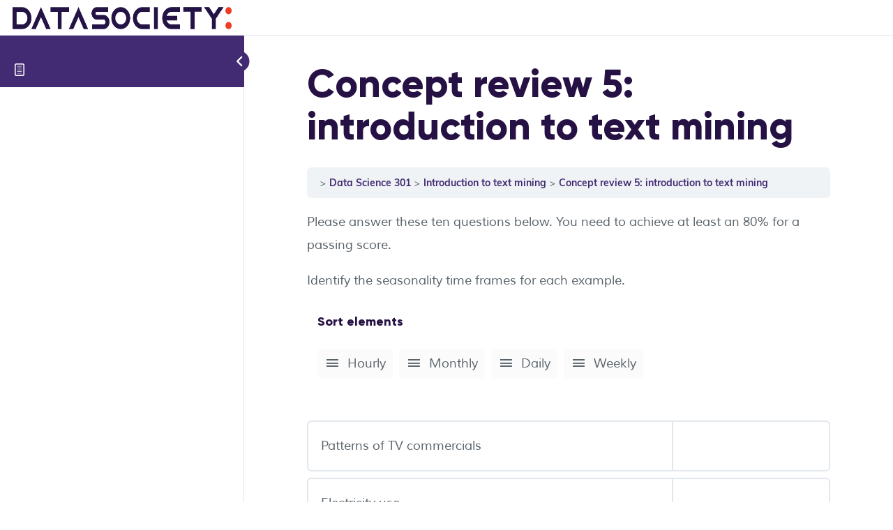

--- FILE ---
content_type: text/html; charset=UTF-8
request_url: https://learn.datasociety.com/quizzes/concept-review-5-introduction-to-text-mining/
body_size: 23019
content:
<!DOCTYPE html>
<html lang="en-US">
	<head>
		<meta charset="UTF-8">
		<meta name="viewport" content="width=device-width, initial-scale=1">
		<link rel="profile" href="http://gmpg.org/xfn/11">
		<title>Concept review 5: introduction to text mining &#8211; Data Society®</title>
<meta name='robots' content='max-image-preview:large' />
	<style>img:is([sizes="auto" i], [sizes^="auto," i]) { contain-intrinsic-size: 3000px 1500px }</style>
	<link rel="alternate" type="application/rss+xml" title="Data Society® &raquo; Feed" href="https://learn.datasociety.com/feed/" />
<link rel="alternate" type="application/rss+xml" title="Data Society® &raquo; Comments Feed" href="https://learn.datasociety.com/comments/feed/" />
<script>
window._wpemojiSettings = {"baseUrl":"https:\/\/s.w.org\/images\/core\/emoji\/16.0.1\/72x72\/","ext":".png","svgUrl":"https:\/\/s.w.org\/images\/core\/emoji\/16.0.1\/svg\/","svgExt":".svg","source":{"concatemoji":"https:\/\/learn.datasociety.com\/wp-includes\/js\/wp-emoji-release.min.js?ver=6.8.3"}};
/*! This file is auto-generated */
!function(s,n){var o,i,e;function c(e){try{var t={supportTests:e,timestamp:(new Date).valueOf()};sessionStorage.setItem(o,JSON.stringify(t))}catch(e){}}function p(e,t,n){e.clearRect(0,0,e.canvas.width,e.canvas.height),e.fillText(t,0,0);var t=new Uint32Array(e.getImageData(0,0,e.canvas.width,e.canvas.height).data),a=(e.clearRect(0,0,e.canvas.width,e.canvas.height),e.fillText(n,0,0),new Uint32Array(e.getImageData(0,0,e.canvas.width,e.canvas.height).data));return t.every(function(e,t){return e===a[t]})}function u(e,t){e.clearRect(0,0,e.canvas.width,e.canvas.height),e.fillText(t,0,0);for(var n=e.getImageData(16,16,1,1),a=0;a<n.data.length;a++)if(0!==n.data[a])return!1;return!0}function f(e,t,n,a){switch(t){case"flag":return n(e,"\ud83c\udff3\ufe0f\u200d\u26a7\ufe0f","\ud83c\udff3\ufe0f\u200b\u26a7\ufe0f")?!1:!n(e,"\ud83c\udde8\ud83c\uddf6","\ud83c\udde8\u200b\ud83c\uddf6")&&!n(e,"\ud83c\udff4\udb40\udc67\udb40\udc62\udb40\udc65\udb40\udc6e\udb40\udc67\udb40\udc7f","\ud83c\udff4\u200b\udb40\udc67\u200b\udb40\udc62\u200b\udb40\udc65\u200b\udb40\udc6e\u200b\udb40\udc67\u200b\udb40\udc7f");case"emoji":return!a(e,"\ud83e\udedf")}return!1}function g(e,t,n,a){var r="undefined"!=typeof WorkerGlobalScope&&self instanceof WorkerGlobalScope?new OffscreenCanvas(300,150):s.createElement("canvas"),o=r.getContext("2d",{willReadFrequently:!0}),i=(o.textBaseline="top",o.font="600 32px Arial",{});return e.forEach(function(e){i[e]=t(o,e,n,a)}),i}function t(e){var t=s.createElement("script");t.src=e,t.defer=!0,s.head.appendChild(t)}"undefined"!=typeof Promise&&(o="wpEmojiSettingsSupports",i=["flag","emoji"],n.supports={everything:!0,everythingExceptFlag:!0},e=new Promise(function(e){s.addEventListener("DOMContentLoaded",e,{once:!0})}),new Promise(function(t){var n=function(){try{var e=JSON.parse(sessionStorage.getItem(o));if("object"==typeof e&&"number"==typeof e.timestamp&&(new Date).valueOf()<e.timestamp+604800&&"object"==typeof e.supportTests)return e.supportTests}catch(e){}return null}();if(!n){if("undefined"!=typeof Worker&&"undefined"!=typeof OffscreenCanvas&&"undefined"!=typeof URL&&URL.createObjectURL&&"undefined"!=typeof Blob)try{var e="postMessage("+g.toString()+"("+[JSON.stringify(i),f.toString(),p.toString(),u.toString()].join(",")+"));",a=new Blob([e],{type:"text/javascript"}),r=new Worker(URL.createObjectURL(a),{name:"wpTestEmojiSupports"});return void(r.onmessage=function(e){c(n=e.data),r.terminate(),t(n)})}catch(e){}c(n=g(i,f,p,u))}t(n)}).then(function(e){for(var t in e)n.supports[t]=e[t],n.supports.everything=n.supports.everything&&n.supports[t],"flag"!==t&&(n.supports.everythingExceptFlag=n.supports.everythingExceptFlag&&n.supports[t]);n.supports.everythingExceptFlag=n.supports.everythingExceptFlag&&!n.supports.flag,n.DOMReady=!1,n.readyCallback=function(){n.DOMReady=!0}}).then(function(){return e}).then(function(){var e;n.supports.everything||(n.readyCallback(),(e=n.source||{}).concatemoji?t(e.concatemoji):e.wpemoji&&e.twemoji&&(t(e.twemoji),t(e.wpemoji)))}))}((window,document),window._wpemojiSettings);
</script>
<link rel='stylesheet' id='astra-theme-css-css' href='https://learn.datasociety.com/wp-content/themes/astra/assets/css/minified/frontend.min.css?ver=3.1.2' media='all' />
<style id='astra-theme-css-inline-css'>
html{font-size:112.5%;}a,.page-title{color:#845ba3;}a:hover,a:focus{color:#ffed3d;}body,button,input,select,textarea,.ast-button,.ast-custom-button{font-family:Muli,Helvetica,Arial,sans-serif;font-weight:400;font-size:18px;font-size:1rem;}blockquote{color:#0c161d;}p,.entry-content p{margin-bottom:1em;}h1,.entry-content h1,h2,.entry-content h2,h3,.entry-content h3,h4,.entry-content h4,h5,.entry-content h5,h6,.entry-content h6,.site-title,.site-title a{font-family:Gilroy,Helvetica,Arial,sans-serif;font-weight:400;}.site-title{font-size:35px;font-size:1.94444444444rem;}header .custom-logo-link img{max-width:336px;}.astra-logo-svg{width:336px;}.ast-archive-description .ast-archive-title{font-size:40px;font-size:2.22222222222rem;}.site-header .site-description{font-size:15px;font-size:0.833333333333rem;}.entry-title{font-size:30px;font-size:1.66666666667rem;}h1,.entry-content h1{font-size:56px;font-size:3.11111111111rem;font-family:Gilroy,Helvetica,Arial,sans-serif;line-height:1.1;}h2,.entry-content h2{font-size:40px;font-size:2.22222222222rem;font-family:Gilroy,Helvetica,Arial,sans-serif;line-height:1.2;}h3,.entry-content h3{font-size:32px;font-size:1.77777777778rem;font-family:Gilroy,Helvetica,Arial,sans-serif;line-height:1.2;}h4,.entry-content h4{font-size:24px;font-size:1.33333333333rem;line-height:1.2;}h5,.entry-content h5{font-size:18px;font-size:1rem;line-height:1.2;}h6,.entry-content h6{font-size:13px;font-size:0.722222222222rem;line-height:1.2;}.ast-single-post .entry-title,.page-title{font-size:30px;font-size:1.66666666667rem;}::selection{background-color:#ff350f;color:#ffffff;}body,h1,.entry-title a,.entry-content h1,h2,.entry-content h2,h3,.entry-content h3,h4,.entry-content h4,h5,.entry-content h5,h6,.entry-content h6{color:#576168;}.tagcloud a:hover,.tagcloud a:focus,.tagcloud a.current-item{color:#ffffff;border-color:#845ba3;background-color:#845ba3;}input:focus,input[type="text"]:focus,input[type="email"]:focus,input[type="url"]:focus,input[type="password"]:focus,input[type="reset"]:focus,input[type="search"]:focus,textarea:focus{border-color:#845ba3;}input[type="radio"]:checked,input[type=reset],input[type="checkbox"]:checked,input[type="checkbox"]:hover:checked,input[type="checkbox"]:focus:checked,input[type=range]::-webkit-slider-thumb{border-color:#845ba3;background-color:#845ba3;box-shadow:none;}.site-footer a:hover + .post-count,.site-footer a:focus + .post-count{background:#845ba3;border-color:#845ba3;}.single .nav-links .nav-previous,.single .nav-links .nav-next{color:#845ba3;}.entry-meta,.entry-meta *{line-height:1.45;color:#845ba3;}.entry-meta a:hover,.entry-meta a:hover *,.entry-meta a:focus,.entry-meta a:focus *,.page-links > .page-link,.page-links .page-link:hover,.post-navigation a:hover{color:#ffed3d;}.widget-title{font-size:25px;font-size:1.38888888889rem;color:#576168;}#cat option,.secondary .calendar_wrap thead a,.secondary .calendar_wrap thead a:visited{color:#845ba3;}.secondary .calendar_wrap #today,.ast-progress-val span{background:#845ba3;}.secondary a:hover + .post-count,.secondary a:focus + .post-count{background:#845ba3;border-color:#845ba3;}.calendar_wrap #today > a{color:#ffffff;}.page-links .page-link,.single .post-navigation a{color:#845ba3;}#secondary,#secondary button,#secondary input,#secondary select,#secondary textarea{font-size:18px;font-size:1rem;}#secondary {margin: 4em 0 2.5em;word-break: break-word;line-height: 2;}#secondary li {margin-bottom: 0.25em;}#secondary li:last-child {margin-bottom: 0;}@media (max-width: 768px) {.js_active .ast-plain-container.ast-single-post #secondary {margin-top: 1.5em;}}.ast-separate-container.ast-two-container #secondary .widget {background-color: #fff;padding: 2em;margin-bottom: 2em;}@media (min-width: 993px) {.ast-left-sidebar #secondary {padding-right: 60px;}.ast-right-sidebar #secondary {padding-left: 60px;} }@media (max-width: 993px) {.ast-right-sidebar #secondary {padding-left: 30px;}.ast-left-sidebar #secondary {padding-right: 30px;}}.wp-block-buttons.aligncenter{justify-content:center;}@media (min-width:1200px){.ast-separate-container.ast-right-sidebar .entry-content .wp-block-image.alignfull,.ast-separate-container.ast-left-sidebar .entry-content .wp-block-image.alignfull,.ast-separate-container.ast-right-sidebar .entry-content .wp-block-cover.alignfull,.ast-separate-container.ast-left-sidebar .entry-content .wp-block-cover.alignfull{margin-left:-6.67em;margin-right:-6.67em;max-width:unset;width:unset;}.ast-separate-container.ast-right-sidebar .entry-content .wp-block-image.alignwide,.ast-separate-container.ast-left-sidebar .entry-content .wp-block-image.alignwide,.ast-separate-container.ast-right-sidebar .entry-content .wp-block-cover.alignwide,.ast-separate-container.ast-left-sidebar .entry-content .wp-block-cover.alignwide{margin-left:-20px;margin-right:-20px;max-width:unset;width:unset;}}@media (min-width:1200px){.wp-block-group .has-background{padding:20px;}}@media (min-width:1200px){.ast-separate-container.ast-right-sidebar .entry-content .wp-block-group.alignwide,.ast-separate-container.ast-left-sidebar .entry-content .wp-block-group.alignwide,.ast-separate-container.ast-right-sidebar .entry-content .wp-block-cover.alignwide,.ast-separate-container.ast-left-sidebar .entry-content .wp-block-cover.alignwide{margin-left:-20px;margin-right:-20px;padding-left:20px;padding-right:20px;}.ast-separate-container.ast-right-sidebar .entry-content .wp-block-group.alignfull,.ast-separate-container.ast-left-sidebar .entry-content .wp-block-group.alignfull,.ast-separate-container.ast-right-sidebar .entry-content .wp-block-cover.alignfull,.ast-separate-container.ast-left-sidebar .entry-content .wp-block-cover.alignfull{margin-left:-6.67em;margin-right:-6.67em;padding-left:6.67em;padding-right:6.67em;}}@media (min-width:1200px){.wp-block-cover-image.alignwide .wp-block-cover__inner-container,.wp-block-cover.alignwide .wp-block-cover__inner-container,.wp-block-cover-image.alignfull .wp-block-cover__inner-container,.wp-block-cover.alignfull .wp-block-cover__inner-container{width:100%;}}.ast-plain-container.ast-no-sidebar #primary{margin-top:0;margin-bottom:0;}@media (max-width:921px){.ast-theme-transparent-header #primary,.ast-theme-transparent-header #secondary{padding:0;}}.wp-block-columns{margin-bottom:unset;}.wp-block-image.size-full{margin:2rem 0;}.wp-block-separator.has-background{padding:0;}.wp-block-gallery{margin-bottom:1.6em;}.wp-block-group{padding-top:4em;padding-bottom:4em;}.wp-block-group__inner-container .wp-block-columns:last-child,.wp-block-group__inner-container :last-child,.wp-block-table table{margin-bottom:0;}.blocks-gallery-grid{width:100%;}.wp-block-navigation-link__content{padding:5px 0;}.wp-block-group .wp-block-group .has-text-align-center,.wp-block-group .wp-block-column .has-text-align-center{max-width:100%;}.has-text-align-center{margin:0 auto;}@media (min-width:1200px){.wp-block-cover__inner-container,.alignwide .wp-block-group__inner-container,.alignfull .wp-block-group__inner-container{max-width:1200px;margin:0 auto;}.wp-block-group.alignnone,.wp-block-group.aligncenter,.wp-block-group.alignleft,.wp-block-group.alignright,.wp-block-group.alignwide,.wp-block-columns.alignwide{margin:2rem 0 1rem 0;}}@media (max-width:1200px){.wp-block-group{padding:3em;}.wp-block-group .wp-block-group{padding:1.5em;}.wp-block-columns,.wp-block-column{margin:1rem 0;}}@media (min-width:921px){.wp-block-columns .wp-block-group{padding:2em;}}@media (max-width:544px){.wp-block-cover-image .wp-block-cover__inner-container,.wp-block-cover .wp-block-cover__inner-container{width:unset;}.wp-block-cover,.wp-block-cover-image{padding:2em 0;}.wp-block-group,.wp-block-cover{padding:2em;}.wp-block-media-text__media img,.wp-block-media-text__media video{width:unset;max-width:100%;}.wp-block-media-text.has-background .wp-block-media-text__content{padding:1em;}}@media (max-width:921px){.ast-plain-container.ast-no-sidebar #primary{padding:0;}}@media (min-width:544px){.entry-content .wp-block-media-text.has-media-on-the-right .wp-block-media-text__content{padding:0 8% 0 0;}.entry-content .wp-block-media-text .wp-block-media-text__content{padding:0 0 0 8%;}.ast-plain-container .site-content .entry-content .has-custom-content-position.is-position-bottom-left > *,.ast-plain-container .site-content .entry-content .has-custom-content-position.is-position-bottom-right > *,.ast-plain-container .site-content .entry-content .has-custom-content-position.is-position-top-left > *,.ast-plain-container .site-content .entry-content .has-custom-content-position.is-position-top-right > *,.ast-plain-container .site-content .entry-content .has-custom-content-position.is-position-center-right > *,.ast-plain-container .site-content .entry-content .has-custom-content-position.is-position-center-left > *{margin:0;}}@media (max-width:544px){.entry-content .wp-block-media-text .wp-block-media-text__content{padding:8% 0;}.wp-block-media-text .wp-block-media-text__media img{width:auto;max-width:100%;}}@media (max-width:921px){.ast-separate-container .ast-article-post,.ast-separate-container .ast-article-single{padding:1.5em 2.14em;}.ast-separate-container #primary,.ast-separate-container #secondary{padding:1.5em 0;}#primary,#secondary{padding:1.5em 0;margin:0;}.ast-left-sidebar #content > .ast-container{display:flex;flex-direction:column-reverse;width:100%;}.ast-author-box img.avatar{margin:20px 0 0 0;}}@media (max-width:921px){#secondary.secondary,.ast-separate-container #secondary{padding-top:0;}.ast-separate-container.ast-right-sidebar #secondary{padding-left:1em;padding-right:1em;}.ast-separate-container.ast-two-container #secondary{padding-left:0;padding-right:0;}.ast-page-builder-template .entry-header #secondary{margin-top:1.5em;}.ast-page-builder-template #secondary{margin-top:1.5em;}.ast-separate-container.ast-two-container #secondary .widget{margin-bottom:1.5em;padding-left:1em;padding-right:1em;}.ast-separate-container.ast-right-sidebar #secondary,.ast-separate-container.ast-left-sidebar #secondary{border:0;margin-left:auto;margin-right:auto;}.ast-separate-container.ast-two-container #secondary .widget:last-child{margin-bottom:0;}}@media (max-width:921px){.ast-right-sidebar #primary{padding-right:0;}.ast-page-builder-template.ast-left-sidebar #secondary,.ast-page-builder-template.ast-right-sidebar #secondary{padding-right:20px;}.ast-page-builder-template.ast-right-sidebar #secondary,.ast-page-builder-template.ast-left-sidebar #secondary{padding-left:20px;}.ast-right-sidebar #secondary,.ast-left-sidebar #primary{padding-left:0;}.ast-left-sidebar #secondary{padding-right:0;}}@media (min-width:922px){.ast-separate-container.ast-right-sidebar #primary,.ast-separate-container.ast-left-sidebar #primary{border:0;}.search-no-results.ast-separate-container #primary{margin-bottom:4em;}}@media (min-width:922px){.ast-right-sidebar #primary{border-right:1px solid #eee;}.ast-left-sidebar #primary{border-left:1px solid #eee;}.ast-right-sidebar #secondary{border-left:1px solid #eee;margin-left:-1px;}.ast-left-sidebar #secondary{border-right:1px solid #eee;margin-right:-1px;}.ast-separate-container.ast-two-container.ast-right-sidebar #secondary{padding-left:30px;padding-right:0;}.ast-separate-container.ast-two-container.ast-left-sidebar #secondary{padding-right:30px;padding-left:0;}}.wp-block-button .wp-block-button__link,{color:#ffffff;}.wp-block-button .wp-block-button__link{border-style:solid;border-top-width:2px;border-right-width:2px;border-left-width:2px;border-bottom-width:2px;border-color:#ff350f;background-color:#ff350f;color:#ffffff;font-family:inherit;font-weight:inherit;line-height:1;border-radius:24px;padding-top:14px;padding-right:30px;padding-bottom:14px;padding-left:14px;}.wp-block-button .wp-block-button__link:hover,.wp-block-button .wp-block-button__link:focus{color:#ff350f;background-color:#ffffff;border-color:#ff350f;}.elementor-widget-heading h1.elementor-heading-title{line-height:1.1;}.elementor-widget-heading h2.elementor-heading-title{line-height:1.2;}.elementor-widget-heading h3.elementor-heading-title{line-height:1.2;}.elementor-widget-heading h4.elementor-heading-title{line-height:1.2;}.elementor-widget-heading h5.elementor-heading-title{line-height:1.2;}.elementor-widget-heading h6.elementor-heading-title{line-height:1.2;}.menu-toggle,button,.ast-button,.ast-custom-button,.button,input#submit,input[type="button"],input[type="submit"],input[type="reset"]{border-style:solid;border-top-width:2px;border-right-width:2px;border-left-width:2px;border-bottom-width:2px;color:#ffffff;border-color:#ff350f;background-color:#ff350f;border-radius:24px;padding-top:14px;padding-right:30px;padding-bottom:14px;padding-left:14px;font-family:inherit;font-weight:inherit;line-height:1;}button:focus,.menu-toggle:hover,button:hover,.ast-button:hover,.ast-custom-button:hover .button:hover,.ast-custom-button:hover ,input[type=reset]:hover,input[type=reset]:focus,input#submit:hover,input#submit:focus,input[type="button"]:hover,input[type="button"]:focus,input[type="submit"]:hover,input[type="submit"]:focus{color:#ff350f;background-color:#ffffff;border-color:#ff350f;}@media (min-width:921px){.ast-container{max-width:100%;}}@media (min-width:544px){.ast-container{max-width:100%;}}@media (max-width:544px){.ast-separate-container .ast-article-post,.ast-separate-container .ast-article-single{padding:1.5em 1em;}.ast-separate-container #content .ast-container{padding-left:0.54em;padding-right:0.54em;}.ast-separate-container .ast-archive-description{padding:1.5em 1em;}.ast-search-menu-icon.ast-dropdown-active .search-field{width:170px;}}@media (max-width:921px){.ast-mobile-header-stack .main-header-bar .ast-search-menu-icon{display:inline-block;}.ast-header-break-point.ast-header-custom-item-outside .ast-mobile-header-stack .main-header-bar .ast-search-icon{margin:0;}}body,.ast-separate-container{background-color:#ffffff;;background-image:none;;}@media (max-width:921px){.ast-archive-description .ast-archive-title{font-size:40px;}.entry-title{font-size:30px;}h1,.entry-content h1{font-size:30px;}h2,.entry-content h2{font-size:25px;}h3,.entry-content h3{font-size:20px;}.ast-single-post .entry-title,.page-title{font-size:30px;}}@media (max-width:544px){.ast-archive-description .ast-archive-title{font-size:40px;}.entry-title{font-size:30px;}h1,.entry-content h1{font-size:30px;}h2,.entry-content h2{font-size:25px;}h3,.entry-content h3{font-size:20px;}.ast-single-post .entry-title,.page-title{font-size:30px;}}@media (max-width:921px){html{font-size:102.6%;}}@media (max-width:544px){html{font-size:102.6%;}}@media (min-width:922px){.ast-container{max-width:1240px;}}@font-face {font-family: "Astra";src: url(https://learn.datasociety.com/wp-content/themes/astra/assets/fonts/astra.woff) format("woff"),url(https://learn.datasociety.com/wp-content/themes/astra/assets/fonts/astra.ttf) format("truetype"),url(https://learn.datasociety.com/wp-content/themes/astra/assets/fonts/astra.svg#astra) format("svg");font-weight: normal;font-style: normal;font-display: fallback;}@media (min-width:922px){.main-header-menu .sub-menu .menu-item.ast-left-align-sub-menu:hover > .sub-menu,.main-header-menu .sub-menu .menu-item.ast-left-align-sub-menu.focus > .sub-menu{margin-left:-0px;}}.ast-breadcrumbs .trail-browse,.ast-breadcrumbs .trail-items,.ast-breadcrumbs .trail-items li{display:inline-block;margin:0;padding:0;border:none;background:inherit;text-indent:0;}.ast-breadcrumbs .trail-browse{font-size:inherit;font-style:inherit;font-weight:inherit;color:inherit;}.ast-breadcrumbs .trail-items{list-style:none;}.trail-items li::after{padding:0 0.3em;content:"\00bb";}.trail-items li:last-of-type::after{display:none;}h1,.entry-content h1,h2,.entry-content h2,h3,.entry-content h3,h4,.entry-content h4,h5,.entry-content h5,h6,.entry-content h6{color:#261144;}@media (max-width:921px){.ast-builder-grid-row-container.ast-builder-grid-row-tablet-6-equal .ast-builder-grid-row{grid-template-columns:repeat( 6,1fr );}.ast-builder-grid-row-container.ast-builder-grid-row-tablet-5-equal .ast-builder-grid-row{grid-template-columns:repeat( 5,1fr );}.ast-builder-grid-row-container.ast-builder-grid-row-tablet-4-equal .ast-builder-grid-row{grid-template-columns:repeat( 4,1fr );}.ast-builder-grid-row-container.ast-builder-grid-row-tablet-4-lheavy .ast-builder-grid-row{grid-template-columns:2fr 1fr 1fr 1fr;}.ast-builder-grid-row-container.ast-builder-grid-row-tablet-4-rheavy .ast-builder-grid-row{grid-template-columns:1fr 1fr 1fr 2fr;}.ast-builder-grid-row-container.ast-builder-grid-row-tablet-3-equal .ast-builder-grid-row{grid-template-columns:repeat( 3,1fr );}.ast-builder-grid-row-container.ast-builder-grid-row-tablet-3-lheavy .ast-builder-grid-row{grid-template-columns:2fr 1fr 1fr;}.ast-builder-grid-row-container.ast-builder-grid-row-tablet-3-rheavy .ast-builder-grid-row{grid-template-columns:1fr 1fr 2fr;}.ast-builder-grid-row-container.ast-builder-grid-row-tablet-3-cheavy .ast-builder-grid-row{grid-template-columns:1fr 2fr 1fr;}.ast-builder-grid-row-container.ast-builder-grid-row-tablet-3-cwide .ast-builder-grid-row{grid-template-columns:1fr 3fr 1fr;}.ast-builder-grid-row-container.ast-builder-grid-row-tablet-3-firstrow .ast-builder-grid-row{grid-template-columns:1fr 1fr;}.ast-builder-grid-row-container.ast-builder-grid-row-tablet-3-firstrow .ast-builder-grid-row > *:first-child{grid-column:1 / -1;}.ast-builder-grid-row-container.ast-builder-grid-row-tablet-3-lastrow .ast-builder-grid-row{grid-template-columns:1fr 1fr;}.ast-builder-grid-row-container.ast-builder-grid-row-tablet-3-lastrow .ast-builder-grid-row > *:last-child{grid-column:1 / -1;}.ast-builder-grid-row-container.ast-builder-grid-row-tablet-2-equal .ast-builder-grid-row{grid-template-columns:repeat( 2,1fr );}.ast-builder-grid-row-container.ast-builder-grid-row-tablet-2-lheavy .ast-builder-grid-row{grid-template-columns:2fr 1fr;}.ast-builder-grid-row-container.ast-builder-grid-row-tablet-2-rheavy .ast-builder-grid-row{grid-template-columns:1fr 2fr;}.ast-builder-grid-row-container.ast-builder-grid-row-tablet-full .ast-builder-grid-row{grid-template-columns:1fr;}}@media (max-width:544px){.ast-builder-grid-row-container.ast-builder-grid-row-mobile-6-equal .ast-builder-grid-row{grid-template-columns:repeat( 6,1fr );}.ast-builder-grid-row-container.ast-builder-grid-row-mobile-5-equal .ast-builder-grid-row{grid-template-columns:repeat( 5,1fr );}.ast-builder-grid-row-container.ast-builder-grid-row-mobile-4-equal .ast-builder-grid-row{grid-template-columns:repeat( 4,1fr );}.ast-builder-grid-row-container.ast-builder-grid-row-mobile-4-lheavy .ast-builder-grid-row{grid-template-columns:2fr 1fr 1fr 1fr;}.ast-builder-grid-row-container.ast-builder-grid-row-mobile-4-rheavy .ast-builder-grid-row{grid-template-columns:1fr 1fr 1fr 2fr;}.ast-builder-grid-row-container.ast-builder-grid-row-mobile-3-equal .ast-builder-grid-row{grid-template-columns:repeat( 3,1fr );}.ast-builder-grid-row-container.ast-builder-grid-row-mobile-3-lheavy .ast-builder-grid-row{grid-template-columns:2fr 1fr 1fr;}.ast-builder-grid-row-container.ast-builder-grid-row-mobile-3-rheavy .ast-builder-grid-row{grid-template-columns:1fr 1fr 2fr;}.ast-builder-grid-row-container.ast-builder-grid-row-mobile-3-cheavy .ast-builder-grid-row{grid-template-columns:1fr 2fr 1fr;}.ast-builder-grid-row-container.ast-builder-grid-row-mobile-3-cwide .ast-builder-grid-row{grid-template-columns:1fr 3fr 1fr;}.ast-builder-grid-row-container.ast-builder-grid-row-mobile-3-firstrow .ast-builder-grid-row{grid-template-columns:1fr 1fr;}.ast-builder-grid-row-container.ast-builder-grid-row-mobile-3-firstrow .ast-builder-grid-row > *:first-child{grid-column:1 / -1;}.ast-builder-grid-row-container.ast-builder-grid-row-mobile-3-lastrow .ast-builder-grid-row{grid-template-columns:1fr 1fr;}.ast-builder-grid-row-container.ast-builder-grid-row-mobile-3-lastrow .ast-builder-grid-row > *:last-child{grid-column:1 / -1;}.ast-builder-grid-row-container.ast-builder-grid-row-mobile-2-equal .ast-builder-grid-row{grid-template-columns:repeat( 2,1fr );}.ast-builder-grid-row-container.ast-builder-grid-row-mobile-2-lheavy .ast-builder-grid-row{grid-template-columns:2fr 1fr;}.ast-builder-grid-row-container.ast-builder-grid-row-mobile-2-rheavy .ast-builder-grid-row{grid-template-columns:1fr 2fr;}.ast-builder-grid-row-container.ast-builder-grid-row-mobile-full .ast-builder-grid-row{grid-template-columns:1fr;}}.ast-builder-layout-element[data-section="title_tagline"]{display:flex;}@media (max-width:921px){.ast-header-break-point .ast-builder-layout-element[data-section="title_tagline"]{display:flex;}}@media (max-width:544px){.ast-header-break-point .ast-builder-layout-element[data-section="title_tagline"]{display:flex;}}.ast-builder-menu-1{font-family:inherit;font-weight:inherit;}.ast-builder-menu-1 .sub-menu,.ast-builder-menu-1 .inline-on-mobile .sub-menu{border-top-width:2px;border-bottom-width:0;border-right-width:0;border-left-width:0;border-color:#ff350f;border-style:solid;border-radius:0;}.ast-builder-menu-1 .main-header-menu > .menu-item > .sub-menu,.ast-builder-menu-1 .main-header-menu > .menu-item > .astra-full-megamenu-wrapper{margin-top:0;}.ast-desktop .ast-builder-menu-1 .main-header-menu > .menu-item > .sub-menu:before,.ast-desktop .ast-builder-menu-1 .main-header-menu > .menu-item > .astra-full-megamenu-wrapper:before{height:calc( 0px + 5px );}.ast-desktop .ast-builder-menu-1 .menu-item .sub-menu .menu-link{border-style:none;}@media (max-width:921px){.ast-header-break-point .ast-builder-menu-1 .menu-item.menu-item-has-children > .ast-menu-toggle{top:0;}.ast-builder-menu-1 .menu-item-has-children > .menu-link:after{content:unset;}}@media (max-width:544px){.ast-header-break-point .ast-builder-menu-1 .menu-item.menu-item-has-children > .ast-menu-toggle{top:0;}}.ast-builder-menu-1{display:flex;}@media (max-width:921px){.ast-header-break-point .ast-builder-menu-1{display:flex;}}@media (max-width:544px){.ast-header-break-point .ast-builder-menu-1{display:flex;}}.ast-footer-copyright{text-align:center;}.ast-footer-copyright {color:#3a3a3a;}@media (max-width:921px){.ast-footer-copyright{text-align:center;}}@media (max-width:544px){.ast-footer-copyright{text-align:center;}}.ast-footer-copyright.ast-builder-layout-element{display:flex;}@media (max-width:921px){.ast-header-break-point .ast-footer-copyright.ast-builder-layout-element{display:flex;}}@media (max-width:544px){.ast-header-break-point .ast-footer-copyright.ast-builder-layout-element{display:flex;}}.site-primary-footer-wrap[data-section="section-primary-footer-builder"]{background-color:#f9f9f9;;border-style:solid;border-width:0px;border-top-width:1px;border-top-color:#e6e6e6;}.site-primary-footer-wrap[data-section="section-primary-footer-builder"] .ast-builder-grid-row{max-width:1200px;margin-left:auto;margin-right:auto;}.site-primary-footer-wrap[data-section="section-primary-footer-builder"] .ast-builder-grid-row,.site-primary-footer-wrap[data-section="section-primary-footer-builder"] .site-footer-section{align-items:flex-start;}.site-primary-footer-wrap[data-section="section-primary-footer-builder"].ast-footer-row-inline .site-footer-section{display:flex;margin-bottom:0;}@media (max-width:921px){.site-primary-footer-wrap[data-section="section-primary-footer-builder"].ast-footer-row-tablet-inline .site-footer-section{display:flex;margin-bottom:0;}.site-primary-footer-wrap[data-section="section-primary-footer-builder"].ast-footer-row-tablet-stack .site-footer-section{display:block;margin-bottom:10px;}}@media (max-width:544px){.site-primary-footer-wrap[data-section="section-primary-footer-builder"].ast-footer-row-mobile-inline .site-footer-section{display:flex;margin-bottom:0;}.site-primary-footer-wrap[data-section="section-primary-footer-builder"].ast-footer-row-mobile-stack .site-footer-section{display:block;margin-bottom:10px;}}.site-primary-footer-wrap[data-section="section-primary-footer-builder"]{display:grid;}@media (max-width:921px){.ast-header-break-point .site-primary-footer-wrap[data-section="section-primary-footer-builder"]{display:grid;}}@media (max-width:544px){.ast-header-break-point .site-primary-footer-wrap[data-section="section-primary-footer-builder"]{display:grid;}}.footer-widget-area[data-section="sidebar-widgets-footer-widget-1"] .footer-widget-area-inner{text-align:center;}@media (max-width:921px){.footer-widget-area[data-section="sidebar-widgets-footer-widget-1"] .footer-widget-area-inner{text-align:center;}}@media (max-width:544px){.footer-widget-area[data-section="sidebar-widgets-footer-widget-1"] .footer-widget-area-inner{text-align:center;}}.footer-widget-area[data-section="sidebar-widgets-footer-widget-1"]{display:block;}@media (max-width:921px){.ast-header-break-point .footer-widget-area[data-section="sidebar-widgets-footer-widget-1"]{display:block;}}@media (max-width:544px){.ast-header-break-point .footer-widget-area[data-section="sidebar-widgets-footer-widget-1"]{display:block;}}.footer-widget-area[data-section="sidebar-widgets-footer-widget-2"]{display:block;}@media (max-width:921px){.ast-header-break-point .footer-widget-area[data-section="sidebar-widgets-footer-widget-2"]{display:block;}}@media (max-width:544px){.ast-header-break-point .footer-widget-area[data-section="sidebar-widgets-footer-widget-2"]{display:block;}}.footer-widget-area[data-section="sidebar-widgets-footer-widget-2"] .footer-widget-area-inner{text-align:center;}@media (max-width:921px){.footer-widget-area[data-section="sidebar-widgets-footer-widget-2"] .footer-widget-area-inner{text-align:center;}}@media (max-width:544px){.footer-widget-area[data-section="sidebar-widgets-footer-widget-2"] .footer-widget-area-inner{text-align:center;}}.footer-widget-area[data-section="sidebar-widgets-footer-widget-1"]{display:block;}@media (max-width:921px){.ast-header-break-point .footer-widget-area[data-section="sidebar-widgets-footer-widget-1"]{display:block;}}@media (max-width:544px){.ast-header-break-point .footer-widget-area[data-section="sidebar-widgets-footer-widget-1"]{display:block;}}.footer-widget-area[data-section="sidebar-widgets-footer-widget-2"]{display:block;}@media (max-width:921px){.ast-header-break-point .footer-widget-area[data-section="sidebar-widgets-footer-widget-2"]{display:block;}}@media (max-width:544px){.ast-header-break-point .footer-widget-area[data-section="sidebar-widgets-footer-widget-2"]{display:block;}}.ast-header-break-point .main-header-bar{border-bottom-width:1px;}@media (min-width:922px){.main-header-bar{border-bottom-width:1px;}}@media (min-width:922px){#primary{width:70%;}#secondary{width:30%;}}.ast-safari-browser-less-than-11 .main-header-menu .menu-item, .ast-safari-browser-less-than-11 .main-header-bar .ast-masthead-custom-menu-items{display:block;}.main-header-menu .menu-item, .main-header-bar .ast-masthead-custom-menu-items{-js-display:flex;display:flex;-webkit-box-pack:center;-webkit-justify-content:center;-moz-box-pack:center;-ms-flex-pack:center;justify-content:center;-webkit-box-orient:vertical;-webkit-box-direction:normal;-webkit-flex-direction:column;-moz-box-orient:vertical;-moz-box-direction:normal;-ms-flex-direction:column;flex-direction:column;}.main-header-menu > .menu-item > .menu-link{height:100%;-webkit-box-align:center;-webkit-align-items:center;-moz-box-align:center;-ms-flex-align:center;align-items:center;-js-display:flex;display:flex;}.ast-primary-menu-disabled .main-header-bar .ast-masthead-custom-menu-items{flex:unset;}.ast-mobile-popup-drawer.active .ast-mobile-popup-inner{background-color:#ffffff;;color:#3a3a3a;}.ast-mobile-header-wrap .ast-mobile-header-content{background-color:#ffffff;;}.ast-mobile-popup-content > *, .ast-mobile-header-content > *{padding-top:0;padding-bottom:0;}@media (max-width:921px){.content-align-flex-start .ast-builder-layout-element{justify-content:flex-start;}.content-align-flex-start .main-header-menu{text-align:left;}}.ast-mobile-header-wrap .ast-primary-header-bar,.ast-primary-header-bar .site-primary-header-wrap{min-height:70px;}.ast-desktop .ast-primary-header-bar .main-header-menu > .menu-item{line-height:70px;}@media (max-width:921px){#masthead .ast-mobile-header-wrap .ast-above-header-bar,#masthead .ast-mobile-header-wrap .ast-primary-header-bar,#masthead .ast-mobile-header-wrap .ast-below-header-bar{padding-left:20px;padding-right:20px;}}.ast-header-break-point .ast-primary-header-bar{border-bottom-width:1px;border-bottom-color:#eaeaea;border-bottom-style:solid;}@media (min-width:922px){.ast-primary-header-bar{border-bottom-width:1px;border-bottom-color:#eaeaea;border-bottom-style:solid;}}.ast-primary-header-bar{background-color:#ffffff;;}.ast-primary-header-bar{display:block;}@media (max-width:921px){.ast-header-break-point .ast-primary-header-bar{display:grid;}}@media (max-width:544px){.ast-header-break-point .ast-primary-header-bar{display:grid;}}[data-section="section-header-mobile-trigger"] .ast-button-wrap .ast-mobile-menu-trigger-minimal{color:#ff350f;border:none;background:transparent;}[data-section="section-header-mobile-trigger"] .ast-button-wrap .mobile-menu-toggle-icon .ast-mobile-svg{width:20px;height:20px;fill:#ff350f;}[data-section="section-header-mobile-trigger"] .ast-button-wrap .mobile-menu-wrap .mobile-menu{color:#ff350f;}@media (max-width:921px){.ast-builder-menu-mobile .main-navigation .menu-item > .menu-link{font-family:inherit;font-weight:inherit;}.ast-builder-menu-mobile .main-navigation .menu-item.menu-item-has-children > .ast-menu-toggle{top:0;}.ast-builder-menu-mobile .main-navigation .menu-item-has-children > .menu-link:after{content:unset;}.ast-header-break-point .ast-builder-menu-mobile .main-header-menu, .ast-header-break-point .ast-builder-menu-mobile .main-navigation .menu-item .menu-link, .ast-header-break-point .ast-builder-menu-mobile .main-navigation .menu-item .sub-menu .menu-link{border-style:none;}}@media (max-width:544px){.ast-builder-menu-mobile .main-navigation .menu-item.menu-item-has-children > .ast-menu-toggle{top:0;}}.ast-builder-menu-mobile .main-navigation{display:block;}@media (max-width:921px){.ast-header-break-point .ast-builder-menu-mobile .main-navigation{display:block;}}@media (max-width:544px){.ast-header-break-point .ast-builder-menu-mobile .main-navigation{display:block;}}
</style>
<link rel='stylesheet' id='astra-learndash-css' href='https://learn.datasociety.com/wp-content/themes/astra/assets/css/minified/compatibility/learndash.min.css?ver=3.1.2' media='all' />
<link rel='stylesheet' id='astra-menu-animation-css' href='https://learn.datasociety.com/wp-content/themes/astra/assets/css/minified/menu-animation.min.css?ver=3.1.2' media='all' />
<style id='wp-emoji-styles-inline-css'>

	img.wp-smiley, img.emoji {
		display: inline !important;
		border: none !important;
		box-shadow: none !important;
		height: 1em !important;
		width: 1em !important;
		margin: 0 0.07em !important;
		vertical-align: -0.1em !important;
		background: none !important;
		padding: 0 !important;
	}
</style>
<link rel='stylesheet' id='wp-block-library-css' href='https://learn.datasociety.com/wp-includes/css/dist/block-library/style.min.css?ver=6.8.3' media='all' />
<style id='classic-theme-styles-inline-css'>
/*! This file is auto-generated */
.wp-block-button__link{color:#fff;background-color:#32373c;border-radius:9999px;box-shadow:none;text-decoration:none;padding:calc(.667em + 2px) calc(1.333em + 2px);font-size:1.125em}.wp-block-file__button{background:#32373c;color:#fff;text-decoration:none}
</style>
<link rel='stylesheet' id='wc-block-style-css' href='https://learn.datasociety.com/wp-content/plugins/woocommerce/packages/woocommerce-blocks/build/style.css?ver=2.5.14' media='all' />
<link rel='stylesheet' id='ult-gutenberg-blocks-css' href='https://learn.datasociety.com/wp-content/plugins/uncanny-learndash-toolkit/src/blocks/dist/blocks.style.build.css?ver=3.4.3' media='all' />
<link rel='stylesheet' id='ultp-gutenberg-blocks-css' href='https://learn.datasociety.com/wp-content/plugins/uncanny-toolkit-pro/src/blocks/dist/blocks.style.build.css?ver=3.7.1' media='all' />
<style id='global-styles-inline-css'>
:root{--wp--preset--aspect-ratio--square: 1;--wp--preset--aspect-ratio--4-3: 4/3;--wp--preset--aspect-ratio--3-4: 3/4;--wp--preset--aspect-ratio--3-2: 3/2;--wp--preset--aspect-ratio--2-3: 2/3;--wp--preset--aspect-ratio--16-9: 16/9;--wp--preset--aspect-ratio--9-16: 9/16;--wp--preset--color--black: #000000;--wp--preset--color--cyan-bluish-gray: #abb8c3;--wp--preset--color--white: #ffffff;--wp--preset--color--pale-pink: #f78da7;--wp--preset--color--vivid-red: #cf2e2e;--wp--preset--color--luminous-vivid-orange: #ff6900;--wp--preset--color--luminous-vivid-amber: #fcb900;--wp--preset--color--light-green-cyan: #7bdcb5;--wp--preset--color--vivid-green-cyan: #00d084;--wp--preset--color--pale-cyan-blue: #8ed1fc;--wp--preset--color--vivid-cyan-blue: #0693e3;--wp--preset--color--vivid-purple: #9b51e0;--wp--preset--gradient--vivid-cyan-blue-to-vivid-purple: linear-gradient(135deg,rgba(6,147,227,1) 0%,rgb(155,81,224) 100%);--wp--preset--gradient--light-green-cyan-to-vivid-green-cyan: linear-gradient(135deg,rgb(122,220,180) 0%,rgb(0,208,130) 100%);--wp--preset--gradient--luminous-vivid-amber-to-luminous-vivid-orange: linear-gradient(135deg,rgba(252,185,0,1) 0%,rgba(255,105,0,1) 100%);--wp--preset--gradient--luminous-vivid-orange-to-vivid-red: linear-gradient(135deg,rgba(255,105,0,1) 0%,rgb(207,46,46) 100%);--wp--preset--gradient--very-light-gray-to-cyan-bluish-gray: linear-gradient(135deg,rgb(238,238,238) 0%,rgb(169,184,195) 100%);--wp--preset--gradient--cool-to-warm-spectrum: linear-gradient(135deg,rgb(74,234,220) 0%,rgb(151,120,209) 20%,rgb(207,42,186) 40%,rgb(238,44,130) 60%,rgb(251,105,98) 80%,rgb(254,248,76) 100%);--wp--preset--gradient--blush-light-purple: linear-gradient(135deg,rgb(255,206,236) 0%,rgb(152,150,240) 100%);--wp--preset--gradient--blush-bordeaux: linear-gradient(135deg,rgb(254,205,165) 0%,rgb(254,45,45) 50%,rgb(107,0,62) 100%);--wp--preset--gradient--luminous-dusk: linear-gradient(135deg,rgb(255,203,112) 0%,rgb(199,81,192) 50%,rgb(65,88,208) 100%);--wp--preset--gradient--pale-ocean: linear-gradient(135deg,rgb(255,245,203) 0%,rgb(182,227,212) 50%,rgb(51,167,181) 100%);--wp--preset--gradient--electric-grass: linear-gradient(135deg,rgb(202,248,128) 0%,rgb(113,206,126) 100%);--wp--preset--gradient--midnight: linear-gradient(135deg,rgb(2,3,129) 0%,rgb(40,116,252) 100%);--wp--preset--font-size--small: 13px;--wp--preset--font-size--medium: 20px;--wp--preset--font-size--large: 36px;--wp--preset--font-size--x-large: 42px;--wp--preset--spacing--20: 0.44rem;--wp--preset--spacing--30: 0.67rem;--wp--preset--spacing--40: 1rem;--wp--preset--spacing--50: 1.5rem;--wp--preset--spacing--60: 2.25rem;--wp--preset--spacing--70: 3.38rem;--wp--preset--spacing--80: 5.06rem;--wp--preset--shadow--natural: 6px 6px 9px rgba(0, 0, 0, 0.2);--wp--preset--shadow--deep: 12px 12px 50px rgba(0, 0, 0, 0.4);--wp--preset--shadow--sharp: 6px 6px 0px rgba(0, 0, 0, 0.2);--wp--preset--shadow--outlined: 6px 6px 0px -3px rgba(255, 255, 255, 1), 6px 6px rgba(0, 0, 0, 1);--wp--preset--shadow--crisp: 6px 6px 0px rgba(0, 0, 0, 1);}:where(.is-layout-flex){gap: 0.5em;}:where(.is-layout-grid){gap: 0.5em;}body .is-layout-flex{display: flex;}.is-layout-flex{flex-wrap: wrap;align-items: center;}.is-layout-flex > :is(*, div){margin: 0;}body .is-layout-grid{display: grid;}.is-layout-grid > :is(*, div){margin: 0;}:where(.wp-block-columns.is-layout-flex){gap: 2em;}:where(.wp-block-columns.is-layout-grid){gap: 2em;}:where(.wp-block-post-template.is-layout-flex){gap: 1.25em;}:where(.wp-block-post-template.is-layout-grid){gap: 1.25em;}.has-black-color{color: var(--wp--preset--color--black) !important;}.has-cyan-bluish-gray-color{color: var(--wp--preset--color--cyan-bluish-gray) !important;}.has-white-color{color: var(--wp--preset--color--white) !important;}.has-pale-pink-color{color: var(--wp--preset--color--pale-pink) !important;}.has-vivid-red-color{color: var(--wp--preset--color--vivid-red) !important;}.has-luminous-vivid-orange-color{color: var(--wp--preset--color--luminous-vivid-orange) !important;}.has-luminous-vivid-amber-color{color: var(--wp--preset--color--luminous-vivid-amber) !important;}.has-light-green-cyan-color{color: var(--wp--preset--color--light-green-cyan) !important;}.has-vivid-green-cyan-color{color: var(--wp--preset--color--vivid-green-cyan) !important;}.has-pale-cyan-blue-color{color: var(--wp--preset--color--pale-cyan-blue) !important;}.has-vivid-cyan-blue-color{color: var(--wp--preset--color--vivid-cyan-blue) !important;}.has-vivid-purple-color{color: var(--wp--preset--color--vivid-purple) !important;}.has-black-background-color{background-color: var(--wp--preset--color--black) !important;}.has-cyan-bluish-gray-background-color{background-color: var(--wp--preset--color--cyan-bluish-gray) !important;}.has-white-background-color{background-color: var(--wp--preset--color--white) !important;}.has-pale-pink-background-color{background-color: var(--wp--preset--color--pale-pink) !important;}.has-vivid-red-background-color{background-color: var(--wp--preset--color--vivid-red) !important;}.has-luminous-vivid-orange-background-color{background-color: var(--wp--preset--color--luminous-vivid-orange) !important;}.has-luminous-vivid-amber-background-color{background-color: var(--wp--preset--color--luminous-vivid-amber) !important;}.has-light-green-cyan-background-color{background-color: var(--wp--preset--color--light-green-cyan) !important;}.has-vivid-green-cyan-background-color{background-color: var(--wp--preset--color--vivid-green-cyan) !important;}.has-pale-cyan-blue-background-color{background-color: var(--wp--preset--color--pale-cyan-blue) !important;}.has-vivid-cyan-blue-background-color{background-color: var(--wp--preset--color--vivid-cyan-blue) !important;}.has-vivid-purple-background-color{background-color: var(--wp--preset--color--vivid-purple) !important;}.has-black-border-color{border-color: var(--wp--preset--color--black) !important;}.has-cyan-bluish-gray-border-color{border-color: var(--wp--preset--color--cyan-bluish-gray) !important;}.has-white-border-color{border-color: var(--wp--preset--color--white) !important;}.has-pale-pink-border-color{border-color: var(--wp--preset--color--pale-pink) !important;}.has-vivid-red-border-color{border-color: var(--wp--preset--color--vivid-red) !important;}.has-luminous-vivid-orange-border-color{border-color: var(--wp--preset--color--luminous-vivid-orange) !important;}.has-luminous-vivid-amber-border-color{border-color: var(--wp--preset--color--luminous-vivid-amber) !important;}.has-light-green-cyan-border-color{border-color: var(--wp--preset--color--light-green-cyan) !important;}.has-vivid-green-cyan-border-color{border-color: var(--wp--preset--color--vivid-green-cyan) !important;}.has-pale-cyan-blue-border-color{border-color: var(--wp--preset--color--pale-cyan-blue) !important;}.has-vivid-cyan-blue-border-color{border-color: var(--wp--preset--color--vivid-cyan-blue) !important;}.has-vivid-purple-border-color{border-color: var(--wp--preset--color--vivid-purple) !important;}.has-vivid-cyan-blue-to-vivid-purple-gradient-background{background: var(--wp--preset--gradient--vivid-cyan-blue-to-vivid-purple) !important;}.has-light-green-cyan-to-vivid-green-cyan-gradient-background{background: var(--wp--preset--gradient--light-green-cyan-to-vivid-green-cyan) !important;}.has-luminous-vivid-amber-to-luminous-vivid-orange-gradient-background{background: var(--wp--preset--gradient--luminous-vivid-amber-to-luminous-vivid-orange) !important;}.has-luminous-vivid-orange-to-vivid-red-gradient-background{background: var(--wp--preset--gradient--luminous-vivid-orange-to-vivid-red) !important;}.has-very-light-gray-to-cyan-bluish-gray-gradient-background{background: var(--wp--preset--gradient--very-light-gray-to-cyan-bluish-gray) !important;}.has-cool-to-warm-spectrum-gradient-background{background: var(--wp--preset--gradient--cool-to-warm-spectrum) !important;}.has-blush-light-purple-gradient-background{background: var(--wp--preset--gradient--blush-light-purple) !important;}.has-blush-bordeaux-gradient-background{background: var(--wp--preset--gradient--blush-bordeaux) !important;}.has-luminous-dusk-gradient-background{background: var(--wp--preset--gradient--luminous-dusk) !important;}.has-pale-ocean-gradient-background{background: var(--wp--preset--gradient--pale-ocean) !important;}.has-electric-grass-gradient-background{background: var(--wp--preset--gradient--electric-grass) !important;}.has-midnight-gradient-background{background: var(--wp--preset--gradient--midnight) !important;}.has-small-font-size{font-size: var(--wp--preset--font-size--small) !important;}.has-medium-font-size{font-size: var(--wp--preset--font-size--medium) !important;}.has-large-font-size{font-size: var(--wp--preset--font-size--large) !important;}.has-x-large-font-size{font-size: var(--wp--preset--font-size--x-large) !important;}
:where(.wp-block-post-template.is-layout-flex){gap: 1.25em;}:where(.wp-block-post-template.is-layout-grid){gap: 1.25em;}
:where(.wp-block-columns.is-layout-flex){gap: 2em;}:where(.wp-block-columns.is-layout-grid){gap: 2em;}
:root :where(.wp-block-pullquote){font-size: 1.5em;line-height: 1.6;}
</style>
<link rel='stylesheet' id='bbp-default-css' href='https://learn.datasociety.com/wp-content/plugins/bbpress/templates/default/css/bbpress.min.css?ver=2.6.4' media='all' />
<link rel='stylesheet' id='learndash-notes-css' href='https://learn.datasociety.com/wp-content/plugins/learndash-notes/css/note.css?ver=1.6.5.2' media='all' />
<link rel='stylesheet' id='pbpl_css-css' href='https://learn.datasociety.com/wp-content/plugins/pb-add-on-placeholder-labels/assets/css/style.css?ver=6.8.3' media='all' />
<link rel='stylesheet' id='learndash_quiz_front_css-css' href='//learn.datasociety.com/wp-content/plugins/sfwd-lms/themes/legacy/templates/learndash_quiz_front.min.css?ver=3.3.0.3' media='all' />
<link rel='stylesheet' id='jquery-dropdown-css-css' href='//learn.datasociety.com/wp-content/plugins/sfwd-lms/assets/css/jquery.dropdown.min.css?ver=3.3.0.3' media='all' />
<link rel='stylesheet' id='learndash_lesson_video-css' href='//learn.datasociety.com/wp-content/plugins/sfwd-lms/themes/legacy/templates/learndash_lesson_video.min.css?ver=3.3.0.3' media='all' />
<link rel='stylesheet' id='learndash-front-css' href='//learn.datasociety.com/wp-content/plugins/sfwd-lms/themes/ld30/assets/css/learndash.min.css?ver=3.3.0.3' media='all' />
<style id='learndash-front-inline-css'>
		.learndash-wrapper .ld-item-list .ld-item-list-item.ld-is-next,
		.learndash-wrapper .wpProQuiz_content .wpProQuiz_questionListItem label:focus-within {
			border-color: #422b72;
		}

		/*
		.learndash-wrapper a:not(.ld-button):not(#quiz_continue_link):not(.ld-focus-menu-link):not(.btn-blue):not(#quiz_continue_link):not(.ld-js-register-account):not(#ld-focus-mode-course-heading):not(#btn-join):not(.ld-item-name):not(.ld-table-list-item-preview):not(.ld-lesson-item-preview-heading),
		 */

		.learndash-wrapper .ld-breadcrumbs a,
		.learndash-wrapper .ld-lesson-item.ld-is-current-lesson .ld-lesson-item-preview-heading,
		.learndash-wrapper .ld-lesson-item.ld-is-current-lesson .ld-lesson-title,
		.learndash-wrapper .ld-primary-color-hover:hover,
		.learndash-wrapper .ld-primary-color,
		.learndash-wrapper .ld-primary-color-hover:hover,
		.learndash-wrapper .ld-primary-color,
		.learndash-wrapper .ld-tabs .ld-tabs-navigation .ld-tab.ld-active,
		.learndash-wrapper .ld-button.ld-button-transparent,
		.learndash-wrapper .ld-button.ld-button-reverse,
		.learndash-wrapper .ld-icon-certificate,
		.learndash-wrapper .ld-login-modal .ld-login-modal-login .ld-modal-heading,
		#wpProQuiz_user_content a,
		.learndash-wrapper .ld-item-list .ld-item-list-item a.ld-item-name:hover,
		.learndash-wrapper .ld-focus-comments__heading-actions .ld-expand-button,
		.learndash-wrapper .ld-focus-comments__heading a,
		.learndash-wrapper .ld-focus-comments .comment-respond a,
		.learndash-wrapper .ld-focus-comment .ld-comment-reply a.comment-reply-link:hover,
		.learndash-wrapper .ld-expand-button.ld-button-alternate {
			color: #422b72 !important;
		}

		.learndash-wrapper .ld-focus-comment.bypostauthor>.ld-comment-wrapper,
		.learndash-wrapper .ld-focus-comment.role-group_leader>.ld-comment-wrapper,
		.learndash-wrapper .ld-focus-comment.role-administrator>.ld-comment-wrapper {
			background-color:rgba(66, 43, 114, 0.03) !important;
		}


		.learndash-wrapper .ld-primary-background,
		.learndash-wrapper .ld-tabs .ld-tabs-navigation .ld-tab.ld-active:after {
			background: #422b72 !important;
		}



		.learndash-wrapper .ld-course-navigation .ld-lesson-item.ld-is-current-lesson .ld-status-incomplete,
		.learndash-wrapper .ld-focus-comment.bypostauthor:not(.ptype-sfwd-assignment) >.ld-comment-wrapper>.ld-comment-avatar img,
		.learndash-wrapper .ld-focus-comment.role-group_leader>.ld-comment-wrapper>.ld-comment-avatar img,
		.learndash-wrapper .ld-focus-comment.role-administrator>.ld-comment-wrapper>.ld-comment-avatar img {
			border-color: #422b72 !important;
		}



		.learndash-wrapper .ld-loading::before {
			border-top:3px solid #422b72 !important;
		}

		.learndash-wrapper .ld-button:hover:not(.learndash-link-previous-incomplete):not(.ld-button-transparent),
		#learndash-tooltips .ld-tooltip:after,
		#learndash-tooltips .ld-tooltip,
		.learndash-wrapper .ld-primary-background,
		.learndash-wrapper .btn-join,
		.learndash-wrapper #btn-join,
		.learndash-wrapper .ld-button:not(.ld-button-reverse):not(.learndash-link-previous-incomplete):not(.ld-button-transparent),
		.learndash-wrapper .ld-expand-button,
		.learndash-wrapper .wpProQuiz_content .wpProQuiz_button:not(.wpProQuiz_button_reShowQuestion):not(.wpProQuiz_button_restartQuiz),
		.learndash-wrapper .wpProQuiz_content .wpProQuiz_button2,
		.learndash-wrapper .ld-focus .ld-focus-sidebar .ld-course-navigation-heading,
		.learndash-wrapper .ld-focus .ld-focus-sidebar .ld-focus-sidebar-trigger,
		.learndash-wrapper .ld-focus-comments .form-submit #submit,
		.learndash-wrapper .ld-login-modal input[type='submit'],
		.learndash-wrapper .ld-login-modal .ld-login-modal-register,
		.learndash-wrapper .wpProQuiz_content .wpProQuiz_certificate a.btn-blue,
		.learndash-wrapper .ld-focus .ld-focus-header .ld-user-menu .ld-user-menu-items a,
		#wpProQuiz_user_content table.wp-list-table thead th,
		#wpProQuiz_overlay_close,
		.learndash-wrapper .ld-expand-button.ld-button-alternate .ld-icon {
			background-color: #422b72 !important;
		}

		.learndash-wrapper .ld-focus .ld-focus-header .ld-user-menu .ld-user-menu-items:before {
			border-bottom-color: #422b72 !important;
		}

		.learndash-wrapper .ld-button.ld-button-transparent:hover {
			background: transparent !important;
		}

		.learndash-wrapper .ld-focus .ld-focus-header .sfwd-mark-complete .learndash_mark_complete_button,
		.learndash-wrapper .ld-focus .ld-focus-header #sfwd-mark-complete #learndash_mark_complete_button,
		.learndash-wrapper .ld-button.ld-button-transparent,
		.learndash-wrapper .ld-button.ld-button-alternate,
		.learndash-wrapper .ld-expand-button.ld-button-alternate {
			background-color:transparent !important;
		}

		.learndash-wrapper .ld-focus-header .ld-user-menu .ld-user-menu-items a,
		.learndash-wrapper .ld-button.ld-button-reverse:hover,
		.learndash-wrapper .ld-alert-success .ld-alert-icon.ld-icon-certificate,
		.learndash-wrapper .ld-alert-warning .ld-button:not(.learndash-link-previous-incomplete),
		.learndash-wrapper .ld-primary-background.ld-status {
			color:white !important;
		}

		.learndash-wrapper .ld-status.ld-status-unlocked {
			background-color: rgba(66,43,114,0.2) !important;
			color: #422b72 !important;
		}

		.learndash-wrapper .wpProQuiz_content .wpProQuiz_addToplist {
			background-color: rgba(66,43,114,0.1) !important;
			border: 1px solid #422b72 !important;
		}

		.learndash-wrapper .wpProQuiz_content .wpProQuiz_toplistTable th {
			background: #422b72 !important;
		}

		.learndash-wrapper .wpProQuiz_content .wpProQuiz_toplistTrOdd {
			background-color: rgba(66,43,114,0.1) !important;
		}

		.learndash-wrapper .wpProQuiz_content .wpProQuiz_reviewDiv li.wpProQuiz_reviewQuestionTarget {
			background-color: #422b72 !important;
		}
		.learndash-wrapper .wpProQuiz_content .wpProQuiz_time_limit .wpProQuiz_progress {
			background-color: #422b72 !important;
		}
		
		.learndash-wrapper #quiz_continue_link,
		.learndash-wrapper .ld-secondary-background,
		.learndash-wrapper .learndash_mark_complete_button,
		.learndash-wrapper #learndash_mark_complete_button,
		.learndash-wrapper .ld-status-complete,
		.learndash-wrapper .ld-alert-success .ld-button,
		.learndash-wrapper .ld-alert-success .ld-alert-icon {
			background-color: #ff350f !important;
		}

		.learndash-wrapper .wpProQuiz_content a#quiz_continue_link {
			background-color: #ff350f !important;
		}

		.learndash-wrapper .course_progress .sending_progress_bar {
			background: #ff350f !important;
		}

		.learndash-wrapper .wpProQuiz_content .wpProQuiz_button_reShowQuestion:hover, .learndash-wrapper .wpProQuiz_content .wpProQuiz_button_restartQuiz:hover {
			background-color: #ff350f !important;
			opacity: 0.75;
		}

		.learndash-wrapper .ld-secondary-color-hover:hover,
		.learndash-wrapper .ld-secondary-color,
		.learndash-wrapper .ld-focus .ld-focus-header .sfwd-mark-complete .learndash_mark_complete_button,
		.learndash-wrapper .ld-focus .ld-focus-header #sfwd-mark-complete #learndash_mark_complete_button,
		.learndash-wrapper .ld-focus .ld-focus-header .sfwd-mark-complete:after {
			color: #ff350f !important;
		}

		.learndash-wrapper .ld-secondary-in-progress-icon {
			border-left-color: #ff350f !important;
			border-top-color: #ff350f !important;
		}

		.learndash-wrapper .ld-alert-success {
			border-color: #ff350f;
			background-color: transparent !important;
		}

		.learndash-wrapper .wpProQuiz_content .wpProQuiz_reviewQuestion li.wpProQuiz_reviewQuestionSolved,
		.learndash-wrapper .wpProQuiz_content .wpProQuiz_box li.wpProQuiz_reviewQuestionSolved {
			background-color: #ff350f !important;
		}

		.learndash-wrapper .wpProQuiz_content  .wpProQuiz_reviewLegend span.wpProQuiz_reviewColor_Answer {
			background-color: #ff350f !important;
		}

		
		.learndash-wrapper .ld-alert-warning {
			background-color:transparent;
		}

		.learndash-wrapper .ld-status-waiting,
		.learndash-wrapper .ld-alert-warning .ld-alert-icon {
			background-color: #ff350f !important;
		}

		.learndash-wrapper .ld-tertiary-color-hover:hover,
		.learndash-wrapper .ld-tertiary-color,
		.learndash-wrapper .ld-alert-warning {
			color: #ff350f !important;
		}

		.learndash-wrapper .ld-tertiary-background {
			background-color: #ff350f !important;
		}

		.learndash-wrapper .ld-alert-warning {
			border-color: #ff350f !important;
		}

		.learndash-wrapper .ld-tertiary-background,
		.learndash-wrapper .ld-alert-warning .ld-alert-icon {
			color:white !important;
		}

		.learndash-wrapper .wpProQuiz_content .wpProQuiz_reviewQuestion li.wpProQuiz_reviewQuestionReview,
		.learndash-wrapper .wpProQuiz_content .wpProQuiz_box li.wpProQuiz_reviewQuestionReview {
			background-color: #ff350f !important;
		}

		.learndash-wrapper .wpProQuiz_content  .wpProQuiz_reviewLegend span.wpProQuiz_reviewColor_Review {
			background-color: #ff350f !important;
		}

		
</style>
<link rel='stylesheet' id='learndash-quiz-front-css' href='//learn.datasociety.com/wp-content/plugins/sfwd-lms/themes/ld30/assets/css/learndash.quiz.front.min.css?ver=3.3.0.3' media='all' />
<link rel='stylesheet' id='uncannyowl-learndash-toolkit-free-css' href='https://learn.datasociety.com/wp-content/plugins/uncanny-learndash-toolkit/src/assets/frontend/dist/bundle.min.css?ver=3.4.3' media='all' />
<link rel='stylesheet' id='ultp-frontend-css' href='https://learn.datasociety.com/wp-content/plugins/uncanny-toolkit-pro/src/assets/dist/frontend/bundle.min.css?ver=3.7.1' media='all' />
<link rel='stylesheet' id='rp-wcdpd-frontend-styles-css' href='https://learn.datasociety.com/wp-content/plugins/wc-dynamic-pricing-and-discounts/assets/css/style-frontend.css?ver=1.1' media='all' />
<link rel='stylesheet' id='woocommerce-layout-css' href='https://learn.datasociety.com/wp-content/themes/astra/assets/css/minified/compatibility/woocommerce/woocommerce-layout.min.css?ver=3.1.2' media='all' />
<link rel='stylesheet' id='woocommerce-smallscreen-css' href='https://learn.datasociety.com/wp-content/themes/astra/assets/css/minified/compatibility/woocommerce/woocommerce-smallscreen.min.css?ver=3.1.2' media='only screen and (max-width: 921px)' />
<link rel='stylesheet' id='woocommerce-general-css' href='https://learn.datasociety.com/wp-content/themes/astra/assets/css/minified/compatibility/woocommerce/woocommerce.min.css?ver=3.1.2' media='all' />
<style id='woocommerce-general-inline-css'>
.woocommerce span.onsale, .wc-block-grid__product .wc-block-grid__product-onsale{background-color:#ff350f;color:#ffffff;}.woocommerce a.button, .woocommerce button.button, .woocommerce .woocommerce-message a.button, .woocommerce #respond input#submit.alt, .woocommerce a.button.alt, .woocommerce button.button.alt, .woocommerce input.button.alt, .woocommerce input.button,.woocommerce input.button:disabled, .woocommerce input.button:disabled[disabled], .woocommerce input.button:disabled:hover, .woocommerce input.button:disabled[disabled]:hover, .woocommerce #respond input#submit, .woocommerce button.button.alt.disabled, .wc-block-grid__products .wc-block-grid__product .wp-block-button__link, .wc-block-grid__product-onsale{color:#ffffff;border-color:#ff350f;background-color:#ff350f;}.woocommerce a.button:hover, .woocommerce button.button:hover, .woocommerce .woocommerce-message a.button:hover,.woocommerce #respond input#submit:hover,.woocommerce #respond input#submit.alt:hover, .woocommerce a.button.alt:hover, .woocommerce button.button.alt:hover, .woocommerce input.button.alt:hover, .woocommerce input.button:hover, .woocommerce button.button.alt.disabled:hover, .wc-block-grid__products .wc-block-grid__product .wp-block-button__link:hover{color:#ff350f;border-color:#ffffff;background-color:#ffffff;}.woocommerce-message, .woocommerce-info{border-top-color:#845ba3;}.woocommerce-message::before,.woocommerce-info::before{color:#845ba3;}.woocommerce ul.products li.product .price, .woocommerce div.product p.price, .woocommerce div.product span.price, .widget_layered_nav_filters ul li.chosen a, .woocommerce-page ul.products li.product .ast-woo-product-category, .wc-layered-nav-rating a{color:#576168;}.woocommerce nav.woocommerce-pagination ul,.woocommerce nav.woocommerce-pagination ul li{border-color:#845ba3;}.woocommerce nav.woocommerce-pagination ul li a:focus, .woocommerce nav.woocommerce-pagination ul li a:hover, .woocommerce nav.woocommerce-pagination ul li span.current{background:#845ba3;color:#ffffff;}.woocommerce-MyAccount-navigation-link.is-active a{color:#ffed3d;}.woocommerce .widget_price_filter .ui-slider .ui-slider-range, .woocommerce .widget_price_filter .ui-slider .ui-slider-handle{background-color:#845ba3;}.woocommerce a.button, .woocommerce button.button, .woocommerce .woocommerce-message a.button, .woocommerce #respond input#submit.alt, .woocommerce a.button.alt, .woocommerce button.button.alt, .woocommerce input.button.alt, .woocommerce input.button,.woocommerce-cart table.cart td.actions .button, .woocommerce form.checkout_coupon .button, .woocommerce #respond input#submit, .wc-block-grid__products .wc-block-grid__product .wp-block-button__link{border-radius:24px;padding-top:14px;padding-right:30px;padding-bottom:14px;padding-left:14px;}.woocommerce .star-rating, .woocommerce .comment-form-rating .stars a, .woocommerce .star-rating::before{color:#845ba3;}.woocommerce div.product .woocommerce-tabs ul.tabs li.active:before{background:#845ba3;}.woocommerce a.remove:hover{color:#845ba3;border-color:#845ba3;background-color:#ffffff;}@media (min-width:545px) and (max-width:921px){.woocommerce.tablet-columns-6 ul.products li.product, .woocommerce-page.tablet-columns-6 ul.products li.product{width:calc(16.66% - 16.66px);}.woocommerce.tablet-columns-5 ul.products li.product, .woocommerce-page.tablet-columns-5 ul.products li.product{width:calc(20% - 16px);}.woocommerce.tablet-columns-4 ul.products li.product, .woocommerce-page.tablet-columns-4 ul.products li.product{width:calc(25% - 15px);}.woocommerce.tablet-columns-3 ul.products li.product, .woocommerce-page.tablet-columns-3 ul.products li.product{width:calc(33.33% - 14px);}.woocommerce.tablet-columns-2 ul.products li.product, .woocommerce-page.tablet-columns-2 ul.products li.product{width:calc(50% - 10px);}.woocommerce.tablet-columns-1 ul.products li.product, .woocommerce-page.tablet-columns-1 ul.products li.product{width:100%;}.woocommerce div.product .related.products ul.products li.product{width:calc(33.33% - 14px);}}@media (min-width:545px) and (max-width:921px){.woocommerce[class*="columns-"].columns-3 > ul.products li.product, .woocommerce[class*="columns-"].columns-4 > ul.products li.product, .woocommerce[class*="columns-"].columns-5 > ul.products li.product, .woocommerce[class*="columns-"].columns-6 > ul.products li.product{width:calc(33.33% - 14px);margin-right:20px;}.woocommerce[class*="columns-"].columns-3 > ul.products li.product:nth-child(3n), .woocommerce[class*="columns-"].columns-4 > ul.products li.product:nth-child(3n), .woocommerce[class*="columns-"].columns-5 > ul.products li.product:nth-child(3n), .woocommerce[class*="columns-"].columns-6 > ul.products li.product:nth-child(3n){margin-right:0;clear:right;}.woocommerce[class*="columns-"].columns-3 > ul.products li.product:nth-child(3n+1), .woocommerce[class*="columns-"].columns-4 > ul.products li.product:nth-child(3n+1), .woocommerce[class*="columns-"].columns-5 > ul.products li.product:nth-child(3n+1), .woocommerce[class*="columns-"].columns-6 > ul.products li.product:nth-child(3n+1){clear:left;}.woocommerce[class*="columns-"] ul.products li.product:nth-child(n), .woocommerce-page[class*="columns-"] ul.products li.product:nth-child(n){margin-right:20px;clear:none;}.woocommerce.tablet-columns-2 ul.products li.product:nth-child(2n), .woocommerce-page.tablet-columns-2 ul.products li.product:nth-child(2n), .woocommerce.tablet-columns-3 ul.products li.product:nth-child(3n), .woocommerce-page.tablet-columns-3 ul.products li.product:nth-child(3n), .woocommerce.tablet-columns-4 ul.products li.product:nth-child(4n), .woocommerce-page.tablet-columns-4 ul.products li.product:nth-child(4n), .woocommerce.tablet-columns-5 ul.products li.product:nth-child(5n), .woocommerce-page.tablet-columns-5 ul.products li.product:nth-child(5n), .woocommerce.tablet-columns-6 ul.products li.product:nth-child(6n), .woocommerce-page.tablet-columns-6 ul.products li.product:nth-child(6n){margin-right:0;clear:right;}.woocommerce.tablet-columns-2 ul.products li.product:nth-child(2n+1), .woocommerce-page.tablet-columns-2 ul.products li.product:nth-child(2n+1), .woocommerce.tablet-columns-3 ul.products li.product:nth-child(3n+1), .woocommerce-page.tablet-columns-3 ul.products li.product:nth-child(3n+1), .woocommerce.tablet-columns-4 ul.products li.product:nth-child(4n+1), .woocommerce-page.tablet-columns-4 ul.products li.product:nth-child(4n+1), .woocommerce.tablet-columns-5 ul.products li.product:nth-child(5n+1), .woocommerce-page.tablet-columns-5 ul.products li.product:nth-child(5n+1), .woocommerce.tablet-columns-6 ul.products li.product:nth-child(6n+1), .woocommerce-page.tablet-columns-6 ul.products li.product:nth-child(6n+1){clear:left;}.woocommerce div.product .related.products ul.products li.product:nth-child(3n){margin-right:0;clear:right;}.woocommerce div.product .related.products ul.products li.product:nth-child(3n+1){clear:left;}}@media (min-width:922px){.woocommerce #reviews #comments{width:55%;float:left;}.woocommerce #reviews #review_form_wrapper{width:45%;float:right;padding-left:2em;}.woocommerce form.checkout_coupon{width:50%;}}@media (max-width:921px){.ast-header-break-point.ast-woocommerce-cart-menu .header-main-layout-1.ast-mobile-header-stack.ast-no-menu-items .ast-site-header-cart, .ast-header-break-point.ast-woocommerce-cart-menu .header-main-layout-3.ast-mobile-header-stack.ast-no-menu-items .ast-site-header-cart{padding-right:0;padding-left:0;}.ast-header-break-point.ast-woocommerce-cart-menu .header-main-layout-1.ast-mobile-header-stack .main-header-bar{text-align:center;}.ast-header-break-point.ast-woocommerce-cart-menu .header-main-layout-1.ast-mobile-header-stack .ast-site-header-cart, .ast-header-break-point.ast-woocommerce-cart-menu .header-main-layout-1.ast-mobile-header-stack .ast-mobile-menu-buttons{display:inline-block;}.ast-header-break-point.ast-woocommerce-cart-menu .header-main-layout-2.ast-mobile-header-inline .site-branding{flex:auto;}.ast-header-break-point.ast-woocommerce-cart-menu .header-main-layout-3.ast-mobile-header-stack .site-branding{flex:0 0 100%;}.ast-header-break-point.ast-woocommerce-cart-menu .header-main-layout-3.ast-mobile-header-stack .main-header-container{display:flex;justify-content:center;}.woocommerce-cart .woocommerce-shipping-calculator .button{width:100%;}.woocommerce div.product div.images, .woocommerce div.product div.summary, .woocommerce #content div.product div.images, .woocommerce #content div.product div.summary, .woocommerce-page div.product div.images, .woocommerce-page div.product div.summary, .woocommerce-page #content div.product div.images, .woocommerce-page #content div.product div.summary{float:none;width:100%;}.woocommerce-cart table.cart td.actions .ast-return-to-shop{display:block;text-align:center;margin-top:1em;}}@media (max-width:544px){.ast-separate-container .ast-woocommerce-container{padding:.54em 1em 1.33333em;}.woocommerce-message, .woocommerce-error, .woocommerce-info{display:flex;flex-wrap:wrap;}.woocommerce-message a.button, .woocommerce-error a.button, .woocommerce-info a.button{order:1;margin-top:.5em;}.woocommerce.mobile-columns-6 ul.products li.product, .woocommerce-page.mobile-columns-6 ul.products li.product{width:calc(16.66% - 16.66px);}.woocommerce.mobile-columns-5 ul.products li.product, .woocommerce-page.mobile-columns-5 ul.products li.product{width:calc(20% - 16px);}.woocommerce.mobile-columns-4 ul.products li.product, .woocommerce-page.mobile-columns-4 ul.products li.product{width:calc(25% - 15px);}.woocommerce.mobile-columns-3 ul.products li.product, .woocommerce-page.mobile-columns-3 ul.products li.product{width:calc(33.33% - 14px);}.woocommerce.mobile-columns-2 ul.products li.product, .woocommerce-page.mobile-columns-2 ul.products li.product{width:calc(50% - 10px);}.woocommerce.mobile-columns-1 ul.products li.product, .woocommerce-page.mobile-columns-1 ul.products li.product{width:100%;}.woocommerce .woocommerce-ordering, .woocommerce-page .woocommerce-ordering{float:none;margin-bottom:2em;width:100%;}.woocommerce ul.products a.button, .woocommerce-page ul.products a.button{padding:0.5em 0.75em;}.woocommerce div.product .related.products ul.products li.product{width:calc(50% - 10px);}.woocommerce table.cart td.actions .button, .woocommerce #content table.cart td.actions .button, .woocommerce-page table.cart td.actions .button, .woocommerce-page #content table.cart td.actions .button{padding-left:1em;padding-right:1em;}.woocommerce #content table.cart .button, .woocommerce-page #content table.cart .button{width:100%;}.woocommerce #content table.cart .product-thumbnail, .woocommerce-page #content table.cart .product-thumbnail{display:block;text-align:center !important;}.woocommerce #content table.cart .product-thumbnail::before, .woocommerce-page #content table.cart .product-thumbnail::before{display:none;}.woocommerce #content table.cart td.actions .coupon, .woocommerce-page #content table.cart td.actions .coupon{float:none;}.woocommerce #content table.cart td.actions .coupon .button, .woocommerce-page #content table.cart td.actions .coupon .button{flex:1;}.woocommerce #content div.product .woocommerce-tabs ul.tabs li a, .woocommerce-page #content div.product .woocommerce-tabs ul.tabs li a{display:block;}}@media (max-width:544px){.woocommerce[class*="columns-"].columns-3 > ul.products li.product, .woocommerce[class*="columns-"].columns-4 > ul.products li.product, .woocommerce[class*="columns-"].columns-5 > ul.products li.product, .woocommerce[class*="columns-"].columns-6 > ul.products li.product{width:calc(50% - 10px);margin-right:20px;}.woocommerce-page[class*=columns-] ul.products li.product:nth-child(n), .woocommerce[class*=columns-] ul.products li.product:nth-child(n){margin-right:20px;clear:none;}.woocommerce-page[class*=columns-].columns-3>ul.products li.product:nth-child(2n), .woocommerce-page[class*=columns-].columns-4>ul.products li.product:nth-child(2n), .woocommerce-page[class*=columns-].columns-5>ul.products li.product:nth-child(2n), .woocommerce-page[class*=columns-].columns-6>ul.products li.product:nth-child(2n), .woocommerce[class*=columns-].columns-3>ul.products li.product:nth-child(2n), .woocommerce[class*=columns-].columns-4>ul.products li.product:nth-child(2n), .woocommerce[class*=columns-].columns-5>ul.products li.product:nth-child(2n), .woocommerce[class*=columns-].columns-6>ul.products li.product:nth-child(2n){margin-right:0;clear:right;}.woocommerce[class*="columns-"].columns-3 > ul.products li.product:nth-child(2n+1), .woocommerce[class*="columns-"].columns-4 > ul.products li.product:nth-child(2n+1), .woocommerce[class*="columns-"].columns-5 > ul.products li.product:nth-child(2n+1), .woocommerce[class*="columns-"].columns-6 > ul.products li.product:nth-child(2n+1){clear:left;}.woocommerce[class*="columns-"] ul.products li.product:nth-child(n), .woocommerce-page[class*="columns-"] ul.products li.product:nth-child(n){margin-right:20px;clear:none;}.woocommerce.mobile-columns-6 ul.products li.product:nth-child(6n), .woocommerce-page.mobile-columns-6 ul.products li.product:nth-child(6n), .woocommerce.mobile-columns-5 ul.products li.product:nth-child(5n), .woocommerce-page.mobile-columns-5 ul.products li.product:nth-child(5n), .woocommerce.mobile-columns-4 ul.products li.product:nth-child(4n), .woocommerce-page.mobile-columns-4 ul.products li.product:nth-child(4n), .woocommerce.mobile-columns-3 ul.products li.product:nth-child(3n), .woocommerce-page.mobile-columns-3 ul.products li.product:nth-child(3n), .woocommerce.mobile-columns-2 ul.products li.product:nth-child(2n), .woocommerce-page.mobile-columns-2 ul.products li.product:nth-child(2n), .woocommerce div.product .related.products ul.products li.product:nth-child(2n){margin-right:0;clear:right;}.woocommerce.mobile-columns-6 ul.products li.product:nth-child(6n+1), .woocommerce-page.mobile-columns-6 ul.products li.product:nth-child(6n+1), .woocommerce.mobile-columns-5 ul.products li.product:nth-child(5n+1), .woocommerce-page.mobile-columns-5 ul.products li.product:nth-child(5n+1), .woocommerce.mobile-columns-4 ul.products li.product:nth-child(4n+1), .woocommerce-page.mobile-columns-4 ul.products li.product:nth-child(4n+1), .woocommerce.mobile-columns-3 ul.products li.product:nth-child(3n+1), .woocommerce-page.mobile-columns-3 ul.products li.product:nth-child(3n+1), .woocommerce.mobile-columns-2 ul.products li.product:nth-child(2n+1), .woocommerce-page.mobile-columns-2 ul.products li.product:nth-child(2n+1), .woocommerce div.product .related.products ul.products li.product:nth-child(2n+1){clear:left;}.woocommerce ul.products a.button.loading::after, .woocommerce-page ul.products a.button.loading::after{display:inline-block;margin-left:5px;position:initial;}.woocommerce.mobile-columns-1 ul.products li.product:nth-child(n), .woocommerce-page.mobile-columns-1 ul.products li.product:nth-child(n){margin-right:0;}.woocommerce #content div.product .woocommerce-tabs ul.tabs li, .woocommerce-page #content div.product .woocommerce-tabs ul.tabs li{display:block;margin-right:0;}}@media (min-width:922px){.ast-woo-shop-archive .site-content > .ast-container{max-width:1240px;}}@media (min-width:922px){.woocommerce #content .ast-woocommerce-container div.product div.images, .woocommerce .ast-woocommerce-container div.product div.images, .woocommerce-page #content .ast-woocommerce-container div.product div.images, .woocommerce-page .ast-woocommerce-container div.product div.images{width:50%;}.woocommerce #content .ast-woocommerce-container div.product div.summary, .woocommerce .ast-woocommerce-container div.product div.summary, .woocommerce-page #content .ast-woocommerce-container div.product div.summary, .woocommerce-page .ast-woocommerce-container div.product div.summary{width:46%;}.woocommerce.woocommerce-checkout form #customer_details.col2-set .col-1, .woocommerce.woocommerce-checkout form #customer_details.col2-set .col-2, .woocommerce-page.woocommerce-checkout form #customer_details.col2-set .col-1, .woocommerce-page.woocommerce-checkout form #customer_details.col2-set .col-2{float:none;width:auto;}}.woocommerce a.button , .woocommerce button.button.alt ,.woocommerce-page table.cart td.actions .button, .woocommerce-page #content table.cart td.actions .button , .woocommerce a.button.alt ,.woocommerce .woocommerce-message a.button , .ast-site-header-cart .widget_shopping_cart .buttons .button.checkout, .woocommerce button.button.alt.disabled , .wc-block-grid__products .wc-block-grid__product .wp-block-button__link {border:solid;border-top-width:2px;border-right-width:2px;border-left-width:2px;border-bottom-width:2px;border-color:#ff350f;}.woocommerce a.button:hover , .woocommerce button.button.alt:hover , .woocommerce-page table.cart td.actions .button:hover, .woocommerce-page #content table.cart td.actions .button:hover, .woocommerce a.button.alt:hover ,.woocommerce .woocommerce-message a.button:hover , .ast-site-header-cart .widget_shopping_cart .buttons .button.checkout:hover , .woocommerce button.button.alt.disabled:hover , .wc-block-grid__products .wc-block-grid__product .wp-block-button__link:hover{border-color:#ff350f;}@media (min-width:922px){.woocommerce.woocommerce-checkout form #customer_details.col2-set, .woocommerce-page.woocommerce-checkout form #customer_details.col2-set{width:55%;float:left;margin-right:4.347826087%;}.woocommerce.woocommerce-checkout form #order_review, .woocommerce.woocommerce-checkout form #order_review_heading, .woocommerce-page.woocommerce-checkout form #order_review, .woocommerce-page.woocommerce-checkout form #order_review_heading{width:40%;float:right;margin-right:0;clear:right;}}
</style>
<style id='woocommerce-inline-inline-css'>
.woocommerce form .form-row .required { visibility: visible; }
</style>
<link rel='stylesheet' id='wsl-widget-css' href='https://learn.datasociety.com/wp-content/plugins/wordpress-social-login/assets/css/style.css?ver=6.8.3' media='all' />
<link rel='stylesheet' id='tablepress-default-css' href='https://learn.datasociety.com/wp-content/tablepress-combined.min.css?ver=30' media='all' />
<link rel='stylesheet' id='js_composer_custom_css-css' href='//learn.datasociety.com/wp-content/uploads/js_composer/custom.css?ver=6.6.0' media='all' />
<link rel='stylesheet' id='js_composer_front-css' href='//learn.datasociety.com/wp-content/uploads/js_composer/js_composer_front_custom.css?ver=6.6.0' media='all' />
<link rel='stylesheet' id='vc_tta_style-css' href='https://learn.datasociety.com/wp-content/plugins/js_composer/assets/css/js_composer_tta.min.css?ver=6.6.0' media='all' />
<link rel='stylesheet' id='popup-maker-site-css' href='//learn.datasociety.com/wp-content/uploads/pum/pum-site-styles.css?generated=1605217256&#038;ver=1.10.1' media='all' />
<link rel='stylesheet' id='wppb_stylesheet-css' href='https://learn.datasociety.com/wp-content/plugins/profile-builder-pro/assets/css/style-front-end.css?ver=2.8.6' media='all' />
<!--[if IE]>
<script src="https://learn.datasociety.com/wp-content/themes/astra/assets/js/minified/flexibility.min.js?ver=3.1.2" id="astra-flexibility-js"></script>
<script id="astra-flexibility-js-after">
flexibility(document.documentElement);
</script>
<![endif]-->
<script src="https://learn.datasociety.com/wp-includes/js/jquery/jquery.min.js?ver=3.7.1" id="jquery-core-js"></script>
<script src="https://learn.datasociety.com/wp-includes/js/jquery/jquery-migrate.min.js?ver=3.4.1" id="jquery-migrate-js"></script>
<script src="https://learn.datasociety.com/wp-content/plugins/pb-add-on-placeholder-labels/assets/js/init.js?ver=6.8.3" id="pbpl_init-js"></script>
<script id="uncannyowl-learndash-toolkit-free-js-extra">
var UncannyToolkit = {"ajax":{"url":"https:\/\/learn.datasociety.com\/wp-admin\/admin-ajax.php","nonce":"0501753bd6"},"i18n":{"dismiss":"Dismiss","error":{"generic":"Something went wrong. Please, try again"}},"modals":[],"frontendLogin":{"hasAjaxEnabled":true,"currentPageIsLoginPage":false,"ui":{"showAnimationOnSubmit":true,"buttonDisabledOnSubmit":true},"i18n":{"checkReCaptcha":"Please verify that you are not a robot."}}};
</script>
<script src="https://learn.datasociety.com/wp-content/plugins/uncanny-learndash-toolkit/src/assets/frontend/dist/bundle.min.js?ver=3.4.3" id="uncannyowl-learndash-toolkit-free-js"></script>
<script id="ultp-frontend-js-extra">
var UncannyToolkitPro = {"restURL":"https:\/\/learn.datasociety.com\/wp-json\/uo_toolkit\/v1\/","nonce":"89d4955ec2"};
</script>
<script src="https://learn.datasociety.com/wp-content/plugins/uncanny-toolkit-pro/src/assets/dist/frontend/bundle.min.js?ver=3.7.1" id="ultp-frontend-js"></script>
<script src="https://learn.datasociety.com/wp-content/plugins/wc-dynamic-pricing-and-discounts/assets/js/scripts-frontend.js?ver=1.1" id="rp-wcdpd-frontend-scripts-js"></script>
<script src="https://learn.datasociety.com/wp-content/plugins/woocommerce/assets/js/jquery-blockui/jquery.blockUI.min.js?ver=2.70" id="jquery-blockui-js"></script>
<script id="wc-add-to-cart-js-extra">
var wc_add_to_cart_params = {"ajax_url":"\/wp-admin\/admin-ajax.php","wc_ajax_url":"\/?wc-ajax=%%endpoint%%","i18n_view_cart":"View cart","cart_url":"https:\/\/learn.datasociety.com\/shoppingcart\/","is_cart":"","cart_redirect_after_add":"no"};
</script>
<script src="https://learn.datasociety.com/wp-content/plugins/woocommerce/assets/js/frontend/add-to-cart.min.js?ver=4.0.4" id="wc-add-to-cart-js"></script>
<script src="https://learn.datasociety.com/wp-content/plugins/js_composer/assets/js/vendors/woocommerce-add-to-cart.js?ver=6.6.0" id="vc_woocommerce-add-to-cart-js-js"></script>
<link rel="https://api.w.org/" href="https://learn.datasociety.com/wp-json/" /><link rel="alternate" title="JSON" type="application/json" href="https://learn.datasociety.com/wp-json/wp/v2/sfwd-quiz/25285" /><link rel="EditURI" type="application/rsd+xml" title="RSD" href="https://learn.datasociety.com/xmlrpc.php?rsd" />
<link rel="canonical" href="https://learn.datasociety.com/quizzes/concept-review-5-introduction-to-text-mining/" />
<link rel='shortlink' href='https://learn.datasociety.com/?p=25285' />
<link rel="alternate" title="oEmbed (JSON)" type="application/json+oembed" href="https://learn.datasociety.com/wp-json/oembed/1.0/embed?url=https%3A%2F%2Flearn.datasociety.com%2Fquizzes%2Fconcept-review-5-introduction-to-text-mining%2F" />
<link rel="alternate" title="oEmbed (XML)" type="text/xml+oembed" href="https://learn.datasociety.com/wp-json/oembed/1.0/embed?url=https%3A%2F%2Flearn.datasociety.com%2Fquizzes%2Fconcept-review-5-introduction-to-text-mining%2F&#038;format=xml" />
				<style type="text/css">
					@font-face {font-family: "Gilroy";font-display: auto;font-fallback: ;font-weight: 400;src: url(//db.onlinewebfonts.com/t/00d5a78493aed4b11e2584ad7cceee49.woff) format('woff');} @font-face {font-family: "Muli";font-display: auto;font-fallback: ;font-weight: 400;src: url(//db.onlinewebfonts.com/t/fe82d4bebb545cd0d8c9683e258e961c.woff) format('woff');} @font-face {font-family: "Muli";font-display: auto;font-fallback: ;font-weight: 200;src: url(//db.onlinewebfonts.com/t/397a56821c43e85da7725a53cd51ec9b.woff) format('woff');} @font-face {font-family: "Muli";font-display: auto;font-fallback: ;font-weight: 800;src: url(//db.onlinewebfonts.com/t/862632cab65e320043b5b84c87fb5865.woff) format('woff');}				</style>
				<style type='text/css'>
				@media (min-width: 769px) {
					.is_sample h4>a:after {
				    content: 'Free trial!';
				    float: right;
				    font-size: 14px;
				    background-color: #ff6600;
				    border-radius: 4px;
				    color: #f9fbfb;
				    font-weight: 400;
				    line-height: 1.2;
				    padding: 3px 10px;
				    margin-top:-2px;
				    text-transform: initial;
				    border:1px solid #dcdcdc;
					}
					.quiz_list .is_sample h4>a:after {
				    content: '';
				    line-height: 0;
				    padding: 0;
				    margin-top:0;
				    border:none;
					}
				}
				@media (max-width: 768px) {
					.is_sample h4>a:before {
				    content: 'Free trial!';
				    font-size: 14px;
				    background-color: #ff6600;
				    border-radius: 4px;
				    color: #f9fbfb;
				    font-weight: 400;
				    line-height: 1.2;
				    padding: 3px 10px;
				    margin-right: 2px;
				    text-transform: initial;
				    border:1px solid #dcdcdc;
					}
					.quiz_list .is_sample h4>a:after {
				    content: '';
				    line-height: 0;
				    padding: 0;
				    margin-top:0;
				    border:none;
					}
				}
    
				</style>	<noscript><style>.woocommerce-product-gallery{ opacity: 1 !important; }</style></noscript>
	<meta name="generator" content="Powered by WPBakery Page Builder - drag and drop page builder for WordPress."/>
<link rel="icon" href="https://learn.datasociety.com/wp-content/uploads/2021/05/Stacked-Full-Color-64x64.png" sizes="32x32" />
<link rel="icon" href="https://learn.datasociety.com/wp-content/uploads/2021/05/Stacked-Full-Color-e1621285513795.png" sizes="192x192" />
<link rel="apple-touch-icon" href="https://learn.datasociety.com/wp-content/uploads/2021/05/Stacked-Full-Color-e1621285513795.png" />
<meta name="msapplication-TileImage" content="https://learn.datasociety.com/wp-content/uploads/2021/05/Stacked-Full-Color-e1621285513795.png" />
		<style id="wp-custom-css">
			a.custom-logo-link {
  pointer-events: none;
}

#ult-login-form #ult-login-submit:hover{
		color: #ff350f;
    background: #ffffff;
    border-color: #ff350f;
}

#ult-login-form #ult-login-submit, .ult-form__submit-btn{
    width: auto;
    background: #FF350F;
    padding-top: 14px;
    padding-bottom: 14px;
    padding-left: 24px;
    padding-right: 24px;
		border-radius: 24px;
}

.ult-form__container input[type=password]:focus, .ult-form__container input[type=text]:focus, .ult-form__input:focus {
    border-color: #ff350f;
    box-shadow: 0 0 0 0.2rem 	
rgb(255 53 15 / 10%);
}

.ult-form__footer a {
    color: #FF350F;
    text-decoration: none;
}

.ult-box{
	background: none;
	border-style: none;
	box-shadow: none;
	padding: 0px;
}
		</style>
		<noscript><style> .wpb_animate_when_almost_visible { opacity: 1; }</style></noscript>	</head>
	<body class="wp-singular sfwd-quiz-template-default single single-sfwd-quiz postid-25285 wp-custom-logo wp-theme-astra theme-astra ld-in-focus-mode woocommerce-no-js ast-blog-single-style-1 ast-custom-post-type ast-single-post ast-inherit-site-logo-transparent astra-hfb-header ast-desktop ast-plain-container ast-right-sidebar astra-3.1.2 wpb-js-composer js-comp-ver-6.6.0 vc_non_responsive ast-normal-title-enabled learndash-cpt learndash-cpt-sfwd-quiz learndash-template-ld30 learndash-cpt-sfwd-quiz-25285-current learndash-cpt--25269-parent learndash-cpt-sfwd-lessons-25270-parent learndash-cpt-sfwd-topic-25280-parent learndash-embed-responsive">

		<div class="learndash-wrapper">
						<div class="ld-focus ">
				
<div class="ld-focus-sidebar">
	<div class="ld-course-navigation-heading">

		
		<span class="ld-focus-sidebar-trigger">
									<span class="ld-icon ld-icon-arrow-left"></span>
								</span>

		
		
		<h3>
			<a href="" id="ld-focus-mode-course-heading">
				<span class="ld-icon ld-icon-content"></span>
							</a>
		</h3>
			</div>
	<div class="ld-focus-sidebar-wrapper">
				<div class="ld-course-navigation">
			<div class="ld-course-navigation-list">
				<div class="ld-lesson-navigation">
					<div class="ld-lesson-items" id="ld-lesson-list-25269">
											</div> <!--/.ld-lesson-items-->
				</div> <!--/.ld-lesson-navigation-->
			</div> <!--/.ld-course-navigation-list-->
		</div> <!--/.ld-course-navigation-->
			</div> <!--/.ld-focus-sidebar-wrapper-->
</div> <!--/.ld-focus-sidebar-->


	<div class="ld-focus-main">

		<div class="ld-focus-header">

	
	<div class="ld-mobile-nav">
		<a href="#" class="ld-trigger-mobile-nav" aria-label="Menu">
			<span class="bar-1"></span>
			<span class="bar-2"></span>
			<span class="bar-3"></span>
		</a>
	</div>

	
	<div class="ld-brand-logo">
	<a href="https://learn.datasociety.com"><img src="https://learn.datasociety.com/wp-content/uploads/2021/05/Horizontal-Color.png" alt="" /></a>	</div>

	
<div class="ld-content-actions">

		<div class="ld-content-action
			ld-empty
		">
		</div>

		<div class="ld-content-action
				 ld-empty">
			</div>
		
</div> <!--/.ld-topic-actions-->


	</div> <!--/.ld-focus-header-->

		<div class="ld-focus-content">

			
			<h1>Concept review 5: introduction to text mining</h1>

			
			<div class="learndash user_has_no_access"  id="learndash_post_25285"><div class="learndash-wrapper">

			<div class="ld-quiz-status">
				<div class="ld-breadcrumbs">
					
<div class="ld-breadcrumbs-segments">
				<span><a href=""></a> </span>
						<span><a href="https://learn.datasociety.com/lessons/data-science-301/">Data Science 301</a> </span>
						<span><a href="https://learn.datasociety.com/?post_type=sfwd-topic&#038;p=25280">Introduction to text mining</a> </span>
						<span><a href="https://learn.datasociety.com/quizzes/concept-review-5-introduction-to-text-mining/">Concept review 5: introduction to text mining</a> </span>
			</div> <!--/.ld-breadcrumbs-segments-->

				</div> <!--/.ld-breadcrumbs-->
			</div>
			

<div class="ld-tabs ld-tab-count-1">
	
	<div class="ld-tabs-content">
		
			<div class="ld-tab-content ld-visible" id="ld-tab-content-25285">
								<p>Please answer these ten questions below. You need to achieve at least an 80% for a passing score.</p>
			</div>

			
	</div> <!--/.ld-tabs-content-->

</div> <!--/.ld-tabs-->
		<div class="wpProQuiz_content" id="wpProQuiz_352">
			<div style="display: none;" class="wpProQuiz_time_limit">
	<div class="time">
		Time limit: <span>0</span>	</div>
	<div class="wpProQuiz_progress"></div>
</div>
<div class="wpProQuiz_checkPage" style="display: none;">
	<h4 class="wpProQuiz_header">
	Quiz Summary	</h4>
	<p><span>0</span> of 10 questions completed</p>	<p>Questions:</p>
	<div class="wpProQuiz_reviewSummary"></div>

	
	<input type="button" name="endQuizSummary" value="Finish Quiz" class="wpProQuiz_button" /> </div>
<div class="wpProQuiz_infopage" style="display: none;">
	<h4>Information</h4>
		<input type="button" name="endInfopage" value="Finish Quiz" class="wpProQuiz_button" /> </div>
<div class="wpProQuiz_text">
		<div>
		<input class="wpProQuiz_button" type="button" 
		value="Start Quiz" name="startQuiz" />	</div>
</div>
<div style="display: none;" class="wpProQuiz_lock">		
	<p>You have already completed the quiz before. Hence you can not start it again.</p></div>
<div style="display: none;" class="wpProQuiz_loadQuiz">
	<p>
		Quiz is loading&#8230;	</p>
</div>
<div style="display: none;" class="wpProQuiz_startOnlyRegisteredUser">
	<p>You must sign in or sign up to start the quiz.</p></div>
<div style="display: none;" class="wpProQuiz_prerequisite">
	<p>You must first complete the following: <span></span></p></div>
<div style="display: none;" class="wpProQuiz_sending">
	<h4 class="wpProQuiz_header">Results</h4>
	<p>
		<div>
		Quiz complete. Results are being recorded.		</div>
		<div>
			<dd class="course_progress">
				<div class="course_progress_blue sending_progress_bar" style="width: 0%;">
				</div>
			</dd>
		</div>
	</p>
</div>

<div style="display: none;" class="wpProQuiz_results">
	<h4 class="wpProQuiz_header">Results</h4>
	<p><span class="wpProQuiz_correct_answer">0</span> of <span>10</span> questions answered correctly</p>		<p class="wpProQuiz_quiz_time">
		Your time: <span></span>		</p>
			<p class="wpProQuiz_time_limit_expired" style="display: none;">
	Time has elapsed	</p>

			<p class="wpProQuiz_points">
		You have reached <span>0</span> of <span>0</span> point(s), (<span>0</span>)		</p>
		<p class="wpProQuiz_graded_points" style="display: none;">
		Earned Point(s): <span>0</span> of <span>0</span>, (<span>0</span>)		<br />
		<span>0</span> Essay(s) Pending (Possible Point(s): <span>0</span>)		<br />
		</p>
		
	<div class="wpProQuiz_catOverview" style="display:none;">
		<h4>
		Categories		</h4>

		<div style="margin-top: 10px;">
			<ol>
							<li data-category_id="10">
					<span class="wpProQuiz_catName">Regression concept</span>
					<span class="wpProQuiz_catPercent">0%</span>
				</li>
								<li data-category_id="9">
					<span class="wpProQuiz_catName">Regression in R</span>
					<span class="wpProQuiz_catPercent">0%</span>
				</li>
								<li data-category_id="24">
					<span class="wpProQuiz_catName">Time series analysis concept</span>
					<span class="wpProQuiz_catPercent">0%</span>
				</li>
							</ol>
		</div>
	</div>
	<div>
		<ul class="wpProQuiz_resultsList">
							<li style="display: none;">
					<div>
																	</div>
				</li>
					</ul>
	</div>
		<div class="ld-quiz-actions" style="margin: 10px 0px;">
				<div class='quiz_continue_link
				'>

		</div>
					<input class="wpProQuiz_button wpProQuiz_button_restartQuiz" type="button" name="restartQuiz"
					value="Restart Quiz"/>						<input class="wpProQuiz_button wpProQuiz_button_reShowQuestion" type="button" name="reShowQuestion"
					value="View Questions" />					</div>
</div>
<div class="wpProQuiz_reviewDiv" style="display: none;">
	<div class="wpProQuiz_reviewQuestion">
	<ol>
					<li>1</li>
					<li>2</li>
					<li>3</li>
					<li>4</li>
					<li>5</li>
					<li>6</li>
					<li>7</li>
					<li>8</li>
					<li>9</li>
					<li>10</li>
			</ol>
	<div style="display: none;"></div>
</div>
<div class="wpProQuiz_reviewLegend">
	<ol>
		<li>
			<span class="wpProQuiz_reviewColor wpProQuiz_reviewQuestion_Target"></span>
			<span class="wpProQuiz_reviewText">
			Current				</span>
		</li>
						<li>
					<span class="wpProQuiz_reviewColor wpProQuiz_reviewColor_Review"></span>
					<span class="wpProQuiz_reviewText">
				Review					</span>
				</li>
				<li>
					<span class="wpProQuiz_reviewColor wpProQuiz_reviewColor_Answer"></span>
					<span class="wpProQuiz_reviewText">
					Answered					</span>
				</li>
				<li>
					<span class="wpProQuiz_reviewColor wpProQuiz_reviewColor_AnswerCorrect"></span>
					<span class="wpProQuiz_reviewText">
				Correct					</span>
				</li>
				<li>
					<span class="wpProQuiz_reviewColor wpProQuiz_reviewColor_AnswerIncorrect"></span>
					<span class="wpProQuiz_reviewText">
					Incorrect					</span>
				</li>
					</ol>
	<div style="clear: both;"></div>
</div>
<div class="wpProQuiz_reviewButtons">
	</div>
</div>
<div class="wpProQuiz_quizAnker" style="display: none;"></div>
		</div>
		
</div> <!--/.learndash-wrapper-->
</div>
			
			
			
					</div> <!--/.ld-focus-content-->

	</div> <!--/.ld-focus-main-->

						</div> <!--/.ld-focus-->
			</div> <!--/.ld-learndash-wrapper-->

						<script type="speculationrules">
{"prefetch":[{"source":"document","where":{"and":[{"href_matches":"\/*"},{"not":{"href_matches":["\/wp-*.php","\/wp-admin\/*","\/wp-content\/uploads\/*","\/wp-content\/*","\/wp-content\/plugins\/*","\/wp-content\/themes\/astra\/*","\/*\\?(.+)"]}},{"not":{"selector_matches":"a[rel~=\"nofollow\"]"}},{"not":{"selector_matches":".no-prefetch, .no-prefetch a"}}]},"eagerness":"conservative"}]}
</script>
<div id="pum-9873" class="pum pum-overlay pum-theme-26374 pum-theme-shop popmake-overlay pum-click-to-close click_open" data-popmake="{&quot;id&quot;:9873,&quot;slug&quot;:&quot;login&quot;,&quot;theme_id&quot;:26374,&quot;cookies&quot;:[],&quot;triggers&quot;:[{&quot;type&quot;:&quot;click_open&quot;,&quot;settings&quot;:{&quot;cookie_name&quot;:&quot;&quot;,&quot;extra_selectors&quot;:&quot;&quot;,&quot;do_default&quot;:null,&quot;cookie&quot;:{&quot;name&quot;:null}}}],&quot;mobile_disabled&quot;:null,&quot;tablet_disabled&quot;:null,&quot;meta&quot;:{&quot;display&quot;:{&quot;responsive_min_width&quot;:&quot;0%&quot;,&quot;custom_width&quot;:&quot;640px&quot;,&quot;position_bottom&quot;:&quot;0&quot;,&quot;position_right&quot;:&quot;0&quot;,&quot;position_left&quot;:&quot;0&quot;,&quot;stackable&quot;:false,&quot;overlay_disabled&quot;:false,&quot;scrollable_content&quot;:false,&quot;disable_reposition&quot;:false,&quot;size&quot;:&quot;small&quot;,&quot;responsive_min_width_unit&quot;:false,&quot;responsive_max_width&quot;:&quot;550px&quot;,&quot;responsive_max_width_unit&quot;:false,&quot;custom_width_unit&quot;:false,&quot;custom_height&quot;:&quot;380px&quot;,&quot;custom_height_unit&quot;:false,&quot;custom_height_auto&quot;:false,&quot;location&quot;:&quot;center top&quot;,&quot;position_from_trigger&quot;:false,&quot;position_top&quot;:&quot;25&quot;,&quot;position_fixed&quot;:false,&quot;animation_type&quot;:&quot;fade&quot;,&quot;animation_speed&quot;:&quot;350&quot;,&quot;animation_origin&quot;:&quot;center top&quot;,&quot;overlay_zindex&quot;:false,&quot;zindex&quot;:&quot;1999999999&quot;},&quot;close&quot;:{&quot;text&quot;:&quot;X&quot;,&quot;button_delay&quot;:&quot;0&quot;,&quot;overlay_click&quot;:&quot;1&quot;,&quot;esc_press&quot;:false,&quot;f4_press&quot;:false},&quot;click_open&quot;:[]}}" role="dialog" aria-hidden="true" aria-labelledby="pum_popup_title_9873">

	<div id="popmake-9873" class="pum-container popmake theme-26374 pum-responsive pum-responsive-small responsive size-small">

				

				            <div id="pum_popup_title_9873" class="pum-title popmake-title">
				Log Into Data Society			</div>
		

		

				<div class="pum-content popmake-content">
			<div class="vc_row wpb_row vc_row-fluid"><div class="wpb_column vc_column_container vc_col-sm-12"><div class="vc_column-inner"><div class="wpb_wrapper">
	<div class="wpb_text_column wpb_content_element " >
		<div class="wpb_wrapper">
			<p><img decoding="async" class="wp-image-11371 size-medium aligncenter" src="https://learn.datasociety.com/wp-content/uploads/2015/12/ds_logo_white-transparent-300x59.png" alt="" width="300" height="59" srcset="https://learn.datasociety.com/wp-content/uploads/2015/12/ds_logo_white-transparent-300x59.png 300w, https://learn.datasociety.com/wp-content/uploads/2015/12/ds_logo_white-transparent-768x150.png 768w, https://learn.datasociety.com/wp-content/uploads/2015/12/ds_logo_white-transparent.png 880w" sizes="(max-width: 300px) 100vw, 300px" /></p>
<h4 style="text-align: center;">Make better decisions with data.</h4>
<p style="text-align: center;"><div class="vc_tta-container" data-vc-action="collapse"><div class="vc_general vc_tta vc_tta-tabs vc_tta-color-grey vc_tta-style-classic vc_tta-shape-rounded vc_tta-spacing-1 vc_tta-tabs-position-top vc_tta-controls-align-left"><div class="vc_tta-tabs-container"><ul class="vc_tta-tabs-list"><li class="vc_tta-tab" data-vc-tab><a href="#loginPaneSignUp" data-vc-tabs data-vc-container=".vc_tta"><span class="vc_tta-title-text">Sign Up</span></a></li><li class="vc_tta-tab vc_active" data-vc-tab><a href="#loginPageLogIn" data-vc-tabs data-vc-container=".vc_tta"><span class="vc_tta-title-text">Log In</span></a></li></ul></div><div class="vc_tta-panels-container"><div class="vc_tta-panels"><div class="vc_tta-panel" id="loginPaneSignUp" data-vc-content=".vc_tta-panel-body"><div class="vc_tta-panel-heading"><h4 class="vc_tta-panel-title"><a href="#loginPaneSignUp" data-vc-accordion data-vc-container=".vc_tta-container"><span class="vc_tta-title-text">Sign Up</span></a></h4></div><div class="vc_tta-panel-body"></p>
<div class="ds_login-pane-register">
<!--
	wsl_render_auth_widget
	WordPress Social Login 2.3.3.
	http://wordpress.org/plugins/wordpress-social-login/
-->

<style type="text/css">
.wp-social-login-connect-with{}.wp-social-login-provider-list{}.wp-social-login-provider-list a{}.wp-social-login-provider-list img{}.wsl_connect_with_provider{}</style>

<div class="wp-social-login-widget">

	<div class="wp-social-login-connect-with">Click an icon to connect with:</div>

	<div class="wp-social-login-provider-list">

		<a rel="nofollow" href="https://learn.datasociety.com/wp-login.php?wpe-login=true&#038;action=wordpress_social_authenticate&#038;mode=login&#038;provider=Facebook&#038;redirect_to=https%3A%2F%2Flearn.datasociety.com%2Fquizzes%2Fconcept-review-5-introduction-to-text-mining%2F" title="Connect with Facebook" class="wp-social-login-provider wp-social-login-provider-facebook" data-provider="Facebook">
			<img alt="Facebook" title="Connect with Facebook" src="https://learn.datasociety.com/wp-content/plugins/wordpress-social-login/assets/img/32x32/icondock/facebook.png" />
		</a>

		<a rel="nofollow" href="https://learn.datasociety.com/wp-login.php?wpe-login=true&#038;action=wordpress_social_authenticate&#038;mode=login&#038;provider=Google&#038;redirect_to=https%3A%2F%2Flearn.datasociety.com%2Fquizzes%2Fconcept-review-5-introduction-to-text-mining%2F" title="Connect with Google" class="wp-social-login-provider wp-social-login-provider-google" data-provider="Google">
			<img alt="Google" title="Connect with Google" src="https://learn.datasociety.com/wp-content/plugins/wordpress-social-login/assets/img/32x32/icondock/google.png" />
		</a>

		<a rel="nofollow" href="https://learn.datasociety.com/wp-login.php?wpe-login=true&#038;action=wordpress_social_authenticate&#038;mode=login&#038;provider=Twitter&#038;redirect_to=https%3A%2F%2Flearn.datasociety.com%2Fquizzes%2Fconcept-review-5-introduction-to-text-mining%2F" title="Connect with Twitter" class="wp-social-login-provider wp-social-login-provider-twitter" data-provider="Twitter">
			<img alt="Twitter" title="Connect with Twitter" src="https://learn.datasociety.com/wp-content/plugins/wordpress-social-login/assets/img/32x32/icondock/twitter.png" />
		</a>

	</div>

	<div class="wp-social-login-widget-clearing"></div>

</div>

<!-- wsl_render_auth_widget -->

</div>
<p></div></div><div class="vc_tta-panel vc_active" id="loginPageLogIn" data-vc-content=".vc_tta-panel-body"><div class="vc_tta-panel-heading"><h4 class="vc_tta-panel-title"><a href="#loginPageLogIn" data-vc-accordion data-vc-container=".vc_tta-container"><span class="vc_tta-title-text">Log In</span></a></h4></div><div class="vc_tta-panel-body"></p>
<div class="ds_login-pane-login">
<!--
	wsl_render_auth_widget
	WordPress Social Login 2.3.3.
	http://wordpress.org/plugins/wordpress-social-login/
-->

<style type="text/css">
.wp-social-login-connect-with{}.wp-social-login-provider-list{}.wp-social-login-provider-list a{}.wp-social-login-provider-list img{}.wsl_connect_with_provider{}</style>

<div class="wp-social-login-widget">

	<div class="wp-social-login-connect-with">Click an icon to connect with:</div>

	<div class="wp-social-login-provider-list">

		<a rel="nofollow" href="https://learn.datasociety.com/wp-login.php?wpe-login=true&#038;action=wordpress_social_authenticate&#038;mode=login&#038;provider=Facebook&#038;redirect_to=https%3A%2F%2Flearn.datasociety.com%2Fquizzes%2Fconcept-review-5-introduction-to-text-mining%2F" title="Connect with Facebook" class="wp-social-login-provider wp-social-login-provider-facebook" data-provider="Facebook">
			<img alt="Facebook" title="Connect with Facebook" src="https://learn.datasociety.com/wp-content/plugins/wordpress-social-login/assets/img/32x32/icondock/facebook.png" />
		</a>

		<a rel="nofollow" href="https://learn.datasociety.com/wp-login.php?wpe-login=true&#038;action=wordpress_social_authenticate&#038;mode=login&#038;provider=Google&#038;redirect_to=https%3A%2F%2Flearn.datasociety.com%2Fquizzes%2Fconcept-review-5-introduction-to-text-mining%2F" title="Connect with Google" class="wp-social-login-provider wp-social-login-provider-google" data-provider="Google">
			<img alt="Google" title="Connect with Google" src="https://learn.datasociety.com/wp-content/plugins/wordpress-social-login/assets/img/32x32/icondock/google.png" />
		</a>

		<a rel="nofollow" href="https://learn.datasociety.com/wp-login.php?wpe-login=true&#038;action=wordpress_social_authenticate&#038;mode=login&#038;provider=Twitter&#038;redirect_to=https%3A%2F%2Flearn.datasociety.com%2Fquizzes%2Fconcept-review-5-introduction-to-text-mining%2F" title="Connect with Twitter" class="wp-social-login-provider wp-social-login-provider-twitter" data-provider="Twitter">
			<img alt="Twitter" title="Connect with Twitter" src="https://learn.datasociety.com/wp-content/plugins/wordpress-social-login/assets/img/32x32/icondock/twitter.png" />
		</a>

	</div>

	<div class="wp-social-login-widget-clearing"></div>

</div>

<!-- wsl_render_auth_widget -->

<br />
<div id="wppb-login-wrap" class="wppb-user-forms">
		<form name="loginform" id="loginform" action="" method="post">
			
			<p class="login-username">
				<label for="user_login">Username or Email</label>
				<input type="text" name="log" id="user_login" class="input" value="" size="20" />
			</p>
			<p class="login-password">
				<label for="user_pass">Password</label>
				<input type="password" name="pwd" id="user_pass" class="input" value="" size="20" />
			</p>
			
			<p class="login-remember"><label><input name="rememberme" type="checkbox" id="rememberme" value="forever" /> Remember Me</label></p>
			<p class="login-submit">
				<input type="submit" name="wp-submit" id="wppb-submit" class="button button-primary" value="Log In" />
				<input type="hidden" name="redirect_to" value="https://learn.datasociety.com/dashboard/?from=login" />
			</p>
			<input type="hidden" name="wppb_login" value="true"/>
			<input type="hidden" name="wppb_form_location" value="page"/>
			<input type="hidden" name="wppb_request_url" value="https://learn.datasociety.com/quizzes/concept-review-5-introduction-to-text-mining/"/>
			<input type="hidden" name="wppb_lostpassword_url" value="https://learn.datasociety.com/recover-password/"/>
			<input type="hidden" name="wppb_redirect_priority" value="top"/>
			<input type="hidden" name="wppb_referer_url" value=""/>
			<input type="hidden" id="CSRFToken-wppb" name="CSRFToken-wppb" value="34e85974b5" /><input type="hidden" name="_wp_http_referer" value="/quizzes/concept-review-5-introduction-to-text-mining/" />
			<input type="hidden" name="wppb_redirect_check" value="true"/>
			<a class="forgot-link" href="https://learn.datasociety.com/login/?action=lostpassword">Forgot Password?</a>
		</form><p class="login-register-lost-password"><a href="https://learn.datasociety.com/recover-password/">Lost your password?</a></p></div></div>
<p></div></div></div></div></div></div></p>

		</div>
	</div>
</div></div></div></div>
		</div>


				

				            <button type="button" class="pum-close popmake-close" aria-label="Close">
			X            </button>
		
	</div>

</div>
		<div id="ast-mobile-popup-wrapper">
			<div id="ast-mobile-popup" class="ast-mobile-popup-drawer content-align-flex-start ast-mobile-popup-right">
			<div class="ast-mobile-popup-overlay"></div>
			<div class="ast-mobile-popup-inner">
					<div class="ast-mobile-popup-header">
						<button id="menu-toggle-close" class="menu-toggle-close" aria-label="Close menu">
							<span class="ast-svg-iconset">
								<span class="ahfb-svg-iconset ast-inline-flex svg-baseline"><svg aria-labelledby='menu-toggle-close' class='ast-mobile-svg ast-close-svg' fill='currentColor' version='1.1' xmlns='http://www.w3.org/2000/svg' width='24' height='24' viewBox='0 0 24 24'><path d='M5.293 6.707l5.293 5.293-5.293 5.293c-0.391 0.391-0.391 1.024 0 1.414s1.024 0.391 1.414 0l5.293-5.293 5.293 5.293c0.391 0.391 1.024 0.391 1.414 0s0.391-1.024 0-1.414l-5.293-5.293 5.293-5.293c0.391-0.391 0.391-1.024 0-1.414s-1.024-0.391-1.414 0l-5.293 5.293-5.293-5.293c-0.391-0.391-1.024-0.391-1.414 0s-0.391 1.024 0 1.414z'></path></svg></span>							</span>
						</button>
					</div>
					<div class="ast-mobile-popup-content">
								<div class="ast-builder-menu-mobile ast-builder-menu ast-builder-menu-mobile-focus-item ast-builder-layout-element site-header-focus-item" data-section="section-header-mobile-menu">
			<div class="ast-main-header-bar-alignment"><div class="main-header-bar-navigation"><nav class="site-navigation" id="site-navigation" itemtype="https://schema.org/SiteNavigationElement" itemscope="itemscope" class="ast-flex-grow-1 navigation-accessibility" aria-label="Site Navigation"><div id="ast-hf-mobile-menu" class="main-navigation"><ul class="main-header-menu ast-nav-menu ast-flex  submenu-with-border astra-menu-animation-fade  stack-on-mobile"><li class="page_item page-item-6536 menu-item"><a href="https://learn.datasociety.com/about-us/" class="menu-link">About Us</a><button class="ast-menu-toggle" aria-expanded="false"><span class="screen-reader-text">Menu Toggle</span></button></li><li class="page_item page-item-1734 menu-item"><a href="https://learn.datasociety.com/achievements/" class="menu-link">Achievements</a><button class="ast-menu-toggle" aria-expanded="false"><span class="screen-reader-text">Menu Toggle</span></button></li><li class="page_item page-item-20125 menu-item"><a href="https://learn.datasociety.com/analyst-courses/" class="menu-link">Analyst Course Catalog</a><button class="ast-menu-toggle" aria-expanded="false"><span class="screen-reader-text">Menu Toggle</span></button></li><li class="page_item page-item-24623 menu-item"><a href="https://learn.datasociety.com/analyst-courses-returning-soon/" class="menu-link">Analyst Courses Returning Soon</a><button class="ast-menu-toggle" aria-expanded="false"><span class="screen-reader-text">Menu Toggle</span></button></li><li class="page_item page-item-8376 menu-item"><a href="https://learn.datasociety.com/books-and-resources/" class="menu-link">Books and resources</a><button class="ast-menu-toggle" aria-expanded="false"><span class="screen-reader-text">Menu Toggle</span></button></li><li class="page_item page-item-26554 menu-item"><a href="https://learn.datasociety.com/careers/" class="menu-link">Careers</a><button class="ast-menu-toggle" aria-expanded="false"><span class="screen-reader-text">Menu Toggle</span></button></li><li class="page_item page-item-20786 menu-item"><a href="https://learn.datasociety.com/content-restricted/" class="menu-link">Content restricted</a><button class="ast-menu-toggle" aria-expanded="false"><span class="screen-reader-text">Menu Toggle</span></button></li><li class="page_item page-item-1011 menu-item"><a href="https://learn.datasociety.com/dashboard/" class="menu-link">Dashboard</a><button class="ast-menu-toggle" aria-expanded="false"><span class="screen-reader-text">Menu Toggle</span></button></li><li class="page_item page-item-10641 menu-item"><a href="https://learn.datasociety.com/kickstarter/" class="menu-link">Data Science for Business &#8211; Kickstarter</a><button class="ast-menu-toggle" aria-expanded="false"><span class="screen-reader-text">Menu Toggle</span></button></li><li class="page_item page-item-8341 menu-item"><a href="https://learn.datasociety.com/data/" class="menu-link">Data sets</a><button class="ast-menu-toggle" aria-expanded="false"><span class="screen-reader-text">Menu Toggle</span></button></li><li class="page_item page-item-20123 menu-item"><a href="https://learn.datasociety.com/data-society-home-2/" class="menu-link">Data Society &#8211; Home</a><button class="ast-menu-toggle" aria-expanded="false"><span class="screen-reader-text">Menu Toggle</span></button></li><li class="page_item page-item-24480 menu-item"><a href="https://learn.datasociety.com/data-society-corporate-training/" class="menu-link">Data Society Corporate Training</a><button class="ast-menu-toggle" aria-expanded="false"><span class="screen-reader-text">Menu Toggle</span></button></li><li class="page_item page-item-16226 menu-item"><a href="https://learn.datasociety.com/coursedescriptions/" class="menu-link">Data Society Courses</a><button class="ast-menu-toggle" aria-expanded="false"><span class="screen-reader-text">Menu Toggle</span></button></li><li class="page_item page-item-22852 menu-item"><a href="https://learn.datasociety.com/summer-special-2017/" class="menu-link">Data Society Summer Special Deals</a><button class="ast-menu-toggle" aria-expanded="false"><span class="screen-reader-text">Menu Toggle</span></button></li><li class="page_item page-item-13696 menu-item"><a href="https://learn.datasociety.com/webinars/" class="menu-link">Data Society Webinars</a><button class="ast-menu-toggle" aria-expanded="false"><span class="screen-reader-text">Menu Toggle</span></button></li><li class="page_item page-item-18932 menu-item"><a href="https://learn.datasociety.com/data-analyst-curriculum/" class="menu-link">Data Society&#8217;s Analyst Program</a><button class="ast-menu-toggle" aria-expanded="false"><span class="screen-reader-text">Menu Toggle</span></button></li><li class="page_item page-item-19038 menu-item"><a href="https://learn.datasociety.com/data-societys-leader-curriculum/" class="menu-link">Data Society&#8217;s Leader Curriculum</a><button class="ast-menu-toggle" aria-expanded="false"><span class="screen-reader-text">Menu Toggle</span></button></li><li class="page_item page-item-8284 menu-item"><a href="https://learn.datasociety.com/edit-profile/" class="menu-link">Edit profile</a><button class="ast-menu-toggle" aria-expanded="false"><span class="screen-reader-text">Menu Toggle</span></button></li><li class="page_item page-item-37820 menu-item"><a href="https://learn.datasociety.com/" class="menu-link">Front Page</a><button class="ast-menu-toggle" aria-expanded="false"><span class="screen-reader-text">Menu Toggle</span></button></li><li class="page_item page-item-18407 menu-item"><a href="https://learn.datasociety.com/group-leader/" class="menu-link">Group leader</a><button class="ast-menu-toggle" aria-expanded="false"><span class="screen-reader-text">Menu Toggle</span></button></li><li class="page_item page-item-24393 menu-item"><a href="https://learn.datasociety.com/group-management/" class="menu-link">Group Management</a><button class="ast-menu-toggle" aria-expanded="false"><span class="screen-reader-text">Menu Toggle</span></button></li><li class="page_item page-item-24396 menu-item"><a href="https://learn.datasociety.com/group-management-buy-courses/" class="menu-link">Group Management Buy Courses</a><button class="ast-menu-toggle" aria-expanded="false"><span class="screen-reader-text">Menu Toggle</span></button></li><li class="page_item page-item-24394 menu-item"><a href="https://learn.datasociety.com/group-management-report/" class="menu-link">Group Management Report</a><button class="ast-menu-toggle" aria-expanded="false"><span class="screen-reader-text">Menu Toggle</span></button></li><li class="page_item page-item-24395 menu-item"><a href="https://learn.datasociety.com/group-quiz-report/" class="menu-link">Group Quiz Report</a><button class="ast-menu-toggle" aria-expanded="false"><span class="screen-reader-text">Menu Toggle</span></button></li><li class="page_item page-item-8929 menu-item"><a href="https://learn.datasociety.com/home-2/" class="menu-link">Home</a><button class="ast-menu-toggle" aria-expanded="false"><span class="screen-reader-text">Menu Toggle</span></button></li><li class="page_item page-item-10770 menu-item"><a href="https://learn.datasociety.com/data-society-seeking-person-session-instructors/" class="menu-link">In-Person Training</a><button class="ast-menu-toggle" aria-expanded="false"><span class="screen-reader-text">Menu Toggle</span></button></li><li class="page_item page-item-20127 menu-item"><a href="https://learn.datasociety.com/leader-courses/" class="menu-link">Leaders Course Catalog</a><button class="ast-menu-toggle" aria-expanded="false"><span class="screen-reader-text">Menu Toggle</span></button></li><li class="page_item page-item-37211 menu-item"><a href="https://learn.datasociety.com/login/" class="menu-link">Log In</a><button class="ast-menu-toggle" aria-expanded="false"><span class="screen-reader-text">Menu Toggle</span></button></li><li class="page_item page-item-18364 menu-item"><a href="https://learn.datasociety.com/my-subscriptions/" class="menu-link">Membership</a><button class="ast-menu-toggle" aria-expanded="false"><span class="screen-reader-text">Menu Toggle</span></button></li><li class="page_item page-item-12844 menu-item"><a href="https://learn.datasociety.com/checkout/" class="menu-link">Membership Checkout</a><button class="ast-menu-toggle" aria-expanded="false"><span class="screen-reader-text">Menu Toggle</span></button></li><li class="page_item page-item-18470 menu-item"><a href="https://learn.datasociety.com/itembank-mlisurvey/" class="menu-link">MLI Survey</a><button class="ast-menu-toggle" aria-expanded="false"><span class="screen-reader-text">Menu Toggle</span></button></li><li class="page_item page-item-12949 menu-item"><a href="https://learn.datasociety.com/my-notes/" class="menu-link">My Notes</a><button class="ast-menu-toggle" aria-expanded="false"><span class="screen-reader-text">Menu Toggle</span></button></li><li class="page_item page-item-36065 menu-item"><a href="https://learn.datasociety.com/nasa_faq/" class="menu-link">NASA_faq</a><button class="ast-menu-toggle" aria-expanded="false"><span class="screen-reader-text">Menu Toggle</span></button></li><li class="page_item page-item-35794 menu-item"><a href="https://learn.datasociety.com/nasa_login/" class="menu-link">NASA_login</a><button class="ast-menu-toggle" aria-expanded="false"><span class="screen-reader-text">Menu Toggle</span></button></li><li class="page_item page-item-10302 menu-item"><a href="https://learn.datasociety.com/privacy-policy/" class="menu-link">Privacy Policy</a><button class="ast-menu-toggle" aria-expanded="false"><span class="screen-reader-text">Menu Toggle</span></button></li><li class="page_item page-item-12197 menu-item"><a href="https://learn.datasociety.com/recover-password/" class="menu-link">Recover Password</a><button class="ast-menu-toggle" aria-expanded="false"><span class="screen-reader-text">Menu Toggle</span></button></li><li class="page_item page-item-23400 menu-item"><a href="https://learn.datasociety.com/reporting/" class="menu-link">Reporting</a><button class="ast-menu-toggle" aria-expanded="false"><span class="screen-reader-text">Menu Toggle</span></button></li><li class="page_item page-item-12842 menu-item"><a href="https://learn.datasociety.com/shoppingcart/" class="menu-link">Shopping Cart</a><button class="ast-menu-toggle" aria-expanded="false"><span class="screen-reader-text">Menu Toggle</span></button></li><li class="page_item page-item-24476 menu-item"><a href="https://learn.datasociety.com/terms-of-use/" class="menu-link">Terms of Use</a><button class="ast-menu-toggle" aria-expanded="false"><span class="screen-reader-text">Menu Toggle</span></button></li><li class="page_item page-item-19103 menu-item"><a href="https://learn.datasociety.com/thank-you/" class="menu-link">Thank You</a><button class="ast-menu-toggle" aria-expanded="false"><span class="screen-reader-text">Menu Toggle</span></button></li><li class="page_item page-item-17266 menu-item"><a href="https://learn.datasociety.com/kitamba-the-opportunity-project/" class="menu-link">The Opportunity Project</a><button class="ast-menu-toggle" aria-expanded="false"><span class="screen-reader-text">Menu Toggle</span></button></li><li class="page_item page-item-24477 menu-item"><a href="https://learn.datasociety.com/trademark-and-copyright-policy/" class="menu-link">Trademark and Copyright Policy</a><button class="ast-menu-toggle" aria-expanded="false"><span class="screen-reader-text">Menu Toggle</span></button></li><li class="page_item page-item-27436 menu-item"><a href="https://learn.datasociety.com/train-with-data-society/" class="menu-link">Train with Data Society</a><button class="ast-menu-toggle" aria-expanded="false"><span class="screen-reader-text">Menu Toggle</span></button></li><li class="page_item page-item-27442 menu-item"><a href="https://learn.datasociety.com/train-with-ds-2/" class="menu-link">Train with DS 2</a><button class="ast-menu-toggle" aria-expanded="false"><span class="screen-reader-text">Menu Toggle</span></button></li><li class="page_item page-item-37839 menu-item"><a href="https://learn.datasociety.com/user_reporting/" class="menu-link">User Reporting</a><button class="ast-menu-toggle" aria-expanded="false"><span class="screen-reader-text">Menu Toggle</span></button></li><li class="page_item page-item-13583 menu-item"><a href="https://learn.datasociety.com/video-examples/" class="menu-link">Video examples</a><button class="ast-menu-toggle" aria-expanded="false"><span class="screen-reader-text">Menu Toggle</span></button></li><li class="page_item page-item-8270 menu-item"><a href="https://learn.datasociety.com/welcome/" class="menu-link">Welcome to Data Society!</a><button class="ast-menu-toggle" aria-expanded="false"><span class="screen-reader-text">Menu Toggle</span></button></li><li class="page_item page-item-12840 menu-item"><a href="https://learn.datasociety.com/wooproducts/" class="menu-link">Woo Products Page</a><button class="ast-menu-toggle" aria-expanded="false"><span class="screen-reader-text">Menu Toggle</span></button></li></ul></div></nav></div></div>		</div>
							</div>
				</div>
		</div>
		</div>

			<script type="text/javascript">
		var c = document.body.className;
		c = c.replace(/woocommerce-no-js/, 'woocommerce-js');
		document.body.className = c;
	</script>
	<div class="learndash-wrapper learndash-wrapper-login-modal ld-modal-closed"><div class="ld-modal ld-login-modal 
">

	<span class="ld-modal-closer ld-icon ld-icon-delete"></span>

	<div class="ld-login-modal-login">
		<div class="ld-login-modal-wrapper">
						<div class="ld-modal-heading">
				Login			</div>
							<div class="ld-modal-text">
					Accessing this course requires a login. Please enter your credentials below!				</div>
							<div class="ld-login-modal-form">

				<form name="loginform" id="loginform" action="https://learn.datasociety.com/wp-login.php?wpe-login=true" method="post"><p class="login-username">
				<label for="user_login">Username or Email Address</label>
				<input type="text" name="log" id="user_login" autocomplete="username" class="input" value="" size="20" />
			</p><p class="login-password">
				<label for="user_pass">Password</label>
				<input type="password" name="pwd" id="user_pass" autocomplete="current-password" spellcheck="false" class="input" value="" size="20" />
			</p><p class="login-remember"><label><input name="rememberme" type="checkbox" id="rememberme" value="forever" /> Remember Me</label></p><p class="login-submit">
				<input type="submit" name="wp-submit" id="wp-submit" class="button button-primary" value="Log In" />
				<input type="hidden" name="redirect_to" value="/quizzes/concept-review-5-introduction-to-text-mining/" />
			</p><a class="forgot-link" href="https://learn.datasociety.com/login/?action=lostpassword">Forgot Password?</a></form>				<a class="ld-forgot-password-link" href="https://learn.datasociety.com/my-subscriptions/lost-password/">Lost Your Password?</a>

									<div class="ld-login-modal-branding">
						<img src="https://learn.datasociety.com/wp-content/uploads/2021/05/Horizontal-Color.png" alt="">
					</div>
					
			</div> <!--/.ld-login-modal-form-->
		</div> <!--/.ld-login-modal-wrapper-->
	</div> <!--/.ld-login-modal-login-->

	
</div> <!--/.ld-modal-->
</div><script id="astra-theme-js-js-extra">
var astra = {"break_point":"921","isRtl":""};
</script>
<script src="https://learn.datasociety.com/wp-content/themes/astra/assets/js/minified/frontend.min.js?ver=3.1.2" id="astra-theme-js-js"></script>
<script src="//learn.datasociety.com/wp-content/plugins/sfwd-lms/themes/legacy/templates/learndash_pager.min.js?ver=3.3.0.3" id="learndash_pager_js-js"></script>
<script id="learndash_template_script_js-js-extra">
var sfwd_data = {"json":"{\"ajaxurl\":\"https:\\\/\\\/learn.datasociety.com\\\/wp-admin\\\/admin-ajax.php\"}"};
</script>
<script src="//learn.datasociety.com/wp-content/plugins/sfwd-lms/themes/legacy/templates/learndash_template_script.min.js?ver=3.3.0.3" id="learndash_template_script_js-js"></script>
<script src="//learn.datasociety.com/wp-content/plugins/sfwd-lms/assets/js/jquery.dropdown.min.js?ver=3.3.0.3" id="jquery-dropdown-js-js"></script>
<script id="learndash-front-js-extra">
var ldVars = {"postID":"25285","videoReqMsg":"You must watch the video before accessing this content","ajaxurl":"https:\/\/learn.datasociety.com\/wp-admin\/admin-ajax.php"};
</script>
<script src="//learn.datasociety.com/wp-content/plugins/sfwd-lms/themes/ld30/assets/js/learndash.js?ver=3.3.0.3" id="learndash-front-js"></script>
<script src="https://learn.datasociety.com/wp-content/plugins/woocommerce/assets/js/js-cookie/js.cookie.min.js?ver=2.1.4" id="js-cookie-js"></script>
<script id="woocommerce-js-extra">
var woocommerce_params = {"ajax_url":"\/wp-admin\/admin-ajax.php","wc_ajax_url":"\/?wc-ajax=%%endpoint%%"};
</script>
<script src="https://learn.datasociety.com/wp-content/plugins/woocommerce/assets/js/frontend/woocommerce.min.js?ver=4.0.4" id="woocommerce-js"></script>
<script id="wc-cart-fragments-js-extra">
var wc_cart_fragments_params = {"ajax_url":"\/wp-admin\/admin-ajax.php","wc_ajax_url":"\/?wc-ajax=%%endpoint%%","cart_hash_key":"wc_cart_hash_897b667575dee51f8a4e53c9a464c815","fragment_name":"wc_fragments_897b667575dee51f8a4e53c9a464c815","request_timeout":"5000"};
</script>
<script src="https://learn.datasociety.com/wp-content/plugins/woocommerce/assets/js/frontend/cart-fragments.min.js?ver=4.0.4" id="wc-cart-fragments-js"></script>
<script src="https://learn.datasociety.com/wp-content/plugins/js_composer/assets/js/dist/js_composer_front.min.js?ver=6.6.0" id="wpb_composer_front_js-js"></script>
<script src="https://learn.datasociety.com/wp-content/plugins/js_composer/assets/lib/vc_accordion/vc-accordion.min.js?ver=6.6.0" id="vc_accordion_script-js"></script>
<script src="https://learn.datasociety.com/wp-content/plugins/js_composer/assets/lib/vc-tta-autoplay/vc-tta-autoplay.min.js?ver=6.6.0" id="vc_tta_autoplay_script-js"></script>
<script src="https://learn.datasociety.com/wp-content/plugins/js_composer/assets/lib/vc_tabs/vc-tabs.min.js?ver=6.6.0" id="vc_tabs_script-js"></script>
<script src="https://learn.datasociety.com/wp-includes/js/jquery/ui/core.min.js?ver=1.13.3" id="jquery-ui-core-js"></script>
<script id="popup-maker-site-js-extra">
var pum_vars = {"version":"1.10.1","pm_dir_url":"https:\/\/learn.datasociety.com\/wp-content\/plugins\/popup-maker\/","ajaxurl":"https:\/\/learn.datasociety.com\/wp-admin\/admin-ajax.php","restapi":"https:\/\/learn.datasociety.com\/wp-json\/pum\/v1","rest_nonce":null,"default_theme":"9348","debug_mode":"","disable_tracking":"","home_url":"\/","message_position":"top","core_sub_forms_enabled":"1","popups":[]};
var ajaxurl = "https:\/\/learn.datasociety.com\/wp-admin\/admin-ajax.php";
var pum_sub_vars = {"ajaxurl":"https:\/\/learn.datasociety.com\/wp-admin\/admin-ajax.php","message_position":"top"};
var pum_popups = {"pum-9873":{"disable_on_mobile":false,"disable_on_tablet":false,"custom_height_auto":false,"scrollable_content":false,"position_from_trigger":false,"position_fixed":false,"overlay_disabled":false,"stackable":false,"disable_reposition":false,"close_on_form_submission":false,"close_on_overlay_click":true,"close_on_esc_press":false,"close_on_f4_press":false,"disable_form_reopen":false,"disable_accessibility":false,"triggers":[{"type":"click_open","settings":{"cookie_name":"","extra_selectors":"","do_default":null,"cookie":{"name":null}}}],"theme_id":"26374","size":"small","responsive_min_width":"0%","responsive_max_width":"550px","custom_width":"640px","custom_height":"380px","animation_type":"fade","animation_speed":"350","animation_origin":"center top","open_sound":"none","custom_sound":"","location":"center top","position_top":"25","position_bottom":"0","position_left":"0","position_right":"0","zindex":"1999999999","close_button_delay":"0","close_on_form_submission_delay":"0","cookies":[],"theme_slug":"shop","id":9873,"slug":"login"}};
</script>
<script src="//learn.datasociety.com/wp-content/uploads/pum/pum-site-scripts.js?defer&amp;generated=1605217256&amp;ver=1.10.1" id="popup-maker-site-js"></script>
<script src="https://learn.datasociety.com/wp-includes/js/jquery/ui/mouse.min.js?ver=1.13.3" id="jquery-ui-mouse-js"></script>
<script src="https://learn.datasociety.com/wp-includes/js/jquery/ui/sortable.min.js?ver=1.13.3" id="jquery-ui-sortable-js"></script>
<script id="wpProQuiz_front_javascript-js-extra">
var WpProQuizGlobal = {"ajaxurl":"\/\/learn.datasociety.com\/wp-admin\/admin-ajax.php","loadData":"Loading","questionNotSolved":"You must answer this question.","questionsNotSolved":"You must answer all questions before you can complete the quiz.","fieldsNotFilled":"All fields have to be filled."};
</script>
<script src="https://learn.datasociety.com/wp-content/plugins/sfwd-lms/includes/lib/wp-pro-quiz/js/wpProQuiz_front.min.js?ver=3.3.0.3" id="wpProQuiz_front_javascript-js"></script>
<script src="https://learn.datasociety.com/wp-content/plugins/woocommerce/assets/js/jquery-cookie/jquery.cookie.min.js?ver=1.4.1" id="jquery-cookie-js"></script>
<script src="https://learn.datasociety.com/wp-content/plugins/sfwd-lms/includes/lib/wp-pro-quiz/js/jquery.ui.touch-punch.min.js?ver=0.2.2" id="jquery-ui-touch-punch-js"></script>
			<script>
			/(trident|msie)/i.test(navigator.userAgent)&&document.getElementById&&window.addEventListener&&window.addEventListener("hashchange",function(){var t,e=location.hash.substring(1);/^[A-z0-9_-]+$/.test(e)&&(t=document.getElementById(e))&&(/^(?:a|select|input|button|textarea)$/i.test(t.tagName)||(t.tabIndex=-1),t.focus())},!1);
			</script>
			<script type='text/javascript'>
		jQuery( function($) {
			$('#wpProQuiz_352').wpProQuizFront({
				course_id: 25269,
				lesson_id: 25270,
				topic_id: 25280,
				quiz: 25285,
				quizId: 352,
				mode: 3,
				timelimit: 0,
				timelimitcookie: 0,
				resultsGrade: [0],
				bo: 17411,
				passingpercentage: 80,
				user_id: 0,
				qpp: 0,
				formPos: 0,
				ld_script_debug: 0,
				quiz_nonce: '3bfa48bd32',
				essayUploading: 'Uploading',
				essaySuccess: 'Success',
				lbn: "Finish Quiz"
			});
		});
		</script><script>        
        var wppbRecaptchaCallback = function() {
            if( typeof window.wppbRecaptchaCallbackExecuted == "undefined" ){//see if we executed this before
                jQuery(".wppb-recaptcha-element").each(function(){
                    recID = grecaptcha.render( jQuery(this).attr("id"), {
                        "sitekey" : "6LdVtCMTAAAAAPrxv9vg8KHjcnhy8GL58vUK1-vC",                        
                        "error-callback": wppbRecaptchaInitializationError,
                                                
                     });                 
                });
                window.wppbRecaptchaCallbackExecuted = true;//we use this to make sure we only run the callback once
            }
        };
        
        /* the callback function for when the captcha does not load propperly, maybe network problem or wrong keys  */
        function wppbRecaptchaInitializationError(){            
            window.wppbRecaptchaInitError = true;
            //add a captcha field so we do not just let the form submit if we do not have a captcha response
            jQuery( ".wppb-recaptcha-element" ).after('<input type="hidden" id="wppb_recaptcha_load_error" name="wppb_recaptcha_load_error" value="da8bbd66dd" />');
        }
        
        /* compatibility with other plugins that may include recaptcha with an onload callback. if their script loads first then our callback will not execute so call it explicitly  */        
        jQuery( window ).on( "load", function() {
            wppbRecaptchaCallback();
        });
    </script><script src="https://www.google.com/recaptcha/api.js?onload=wppbRecaptchaCallback&render=explicit" async defer></script>
	<script>(function(){function c(){var b=a.contentDocument||a.contentWindow.document;if(b){var d=b.createElement('script');d.innerHTML="window.__CF$cv$params={r:'9c115ccac98b4652',t:'MTc2ODk0MTM3MC4wMDAwMDA='};var a=document.createElement('script');a.nonce='';a.src='/cdn-cgi/challenge-platform/scripts/jsd/main.js';document.getElementsByTagName('head')[0].appendChild(a);";b.getElementsByTagName('head')[0].appendChild(d)}}if(document.body){var a=document.createElement('iframe');a.height=1;a.width=1;a.style.position='absolute';a.style.top=0;a.style.left=0;a.style.border='none';a.style.visibility='hidden';document.body.appendChild(a);if('loading'!==document.readyState)c();else if(window.addEventListener)document.addEventListener('DOMContentLoaded',c);else{var e=document.onreadystatechange||function(){};document.onreadystatechange=function(b){e(b);'loading'!==document.readyState&&(document.onreadystatechange=e,c())}}}})();</script></body>
</html>


--- FILE ---
content_type: text/html; charset=UTF-8
request_url: https://learn.datasociety.com/wp-admin/admin-ajax.php
body_size: 3481
content:
{"globalPoints":10,"json":{"2492":{"type":"matrix_sort_answer","id":2492,"question_post_id":30224,"catId":24,"points":1,"correct":[0,1,2,3]},"2498":{"type":"single","id":2498,"question_post_id":30229,"catId":24,"points":1,"correct":[1,0,0,0]},"2490":{"type":"single","id":2490,"question_post_id":30223,"catId":24,"points":1,"correct":[1,0,0,0]},"2507":{"type":"single","id":2507,"question_post_id":30237,"catId":10,"points":1,"correct":[1,0,0,0]},"2494":{"type":"multiple","id":2494,"question_post_id":30225,"catId":24,"points":1,"correct":[1,1,0,0]},"2503":{"type":"multiple","id":2503,"question_post_id":30234,"catId":9,"points":1,"correct":[1,1,1,0]},"2499":{"type":"single","id":2499,"question_post_id":30230,"catId":24,"points":1,"correct":[1,0,0,0]},"2500":{"type":"single","id":2500,"question_post_id":30231,"catId":9,"points":1,"correct":[1,0,0,0]},"2504":{"type":"cloze_answer","id":2504,"question_post_id":30235,"catId":10,"points":1,"correct":[["confidence"]]},"2495":{"type":"matrix_sort_answer","id":2495,"question_post_id":30226,"catId":24,"points":1,"correct":[0,1,2,3]}},"catPoints":{"24":6,"10":2,"9":2},"content":"<div style=\"display: none;\" class=\"wpProQuiz_quiz\">\n\t<ol class=\"wpProQuiz_list\">\n\t\t\t\t\t<li class=\"wpProQuiz_listItem\" style=\"display: none;\" data-type=\"matrix_sort_answer\" data-question-meta=\"{&quot;type&quot;:&quot;matrix_sort_answer&quot;,&quot;question_pro_id&quot;:2492,&quot;question_post_id&quot;:30224}\">\n\t\t\t\t<div class=\"wpProQuiz_question_page\" style=\"display:none;\" >\n\t\t\t\tQuestion <span>1<\/span> of <span>10<\/span>\t\t\t\t<\/div>\n\t\t\t\t<h5 style=\"display: none;\" class=\"wpProQuiz_header\">\n\t\t\t\t\t<span>1<\/span>. Question\n\t\t\t\t<\/h5>\n\n\t\t\t\t\n\t\t\t\t\t\t\t\t<div class=\"wpProQuiz_question\" style=\"margin: 10px 0px 0px 0px;\">\n\t\t\t\t\t<div class=\"wpProQuiz_question_text\">\n\t\t\t\t\t\t<p>Identify the seasonality time frames for each example.<\/p>\n\t\t\t\t\t<\/div>\n\t\t\t\t\t<p class=\"wpProQuiz_clear\" style=\"clear:both;\"><\/p>\n\n\t\t\t\t\t\t\t\t\t\t\t\t\t\t\t\t<div class=\"wpProQuiz_matrixSortString\">\n\t\t\t\t\t\t\t<h5 class=\"wpProQuiz_header\">\n\t\t\t\t\t\t\tSort elements\t\t\t\t\t\t\t<\/h5>\n\t\t\t\t\t\t\t<ul class=\"wpProQuiz_sortStringList\">\n\t\t\t\t\t\t\t\t\t\t\t\t\t\t\t<li class=\"wpProQuiz_sortStringItem\" data-pos=\"0\">\n\t\t\t\t\t\t\t\tHourly\t\t\t\t\t\t\t\t<\/li>\n\t\t\t\t\t\t\t\t\t\t\t\t\t\t\t\t<li class=\"wpProQuiz_sortStringItem\" data-pos=\"1\">\n\t\t\t\t\t\t\t\tDaily\t\t\t\t\t\t\t\t<\/li>\n\t\t\t\t\t\t\t\t\t\t\t\t\t\t\t\t<li class=\"wpProQuiz_sortStringItem\" data-pos=\"2\">\n\t\t\t\t\t\t\t\tWeekly\t\t\t\t\t\t\t\t<\/li>\n\t\t\t\t\t\t\t\t\t\t\t\t\t\t\t\t<li class=\"wpProQuiz_sortStringItem\" data-pos=\"3\">\n\t\t\t\t\t\t\t\tMonthly\t\t\t\t\t\t\t\t<\/li>\n\t\t\t\t\t\t\t\t\t\t\t\t\t\t\t<\/ul>\n\t\t\t\t\t\t\t<div style=\"clear: both;\"><\/div>\n\t\t\t\t\t\t<\/div>\n\t\t\t\t\t\n\t\t\t\t\t\t\t\t\t\t<ul class=\"wpProQuiz_questionList\" data-question_id=\"2492\"\n\t\t\t\t\t\tdata-type=\"matrix_sort_answer\">\n\t\t\t\t\t\t\n\t\t\t\t\t\t\t\t<li class=\"wpProQuiz_questionListItem\" data-pos=\"72c55ed4b2ee17e11b050e353860c4bf\">\n\t\t\t\t\t\t\t\t\t\t\t\t\t\t\t\t\t\t\t<table>\n\t\t\t\t\t\t\t\t\t\t\t<tbody>\n\t\t\t\t\t\t\t\t\t\t\t<tr class=\"wpProQuiz_mextrixTr\">\n\t\t\t\t\t\t\t\t\t\t\t\t<td width=\"70%\">\n\t\t\t\t\t\t\t\t\t\t\t\t\t<div\n\t\t\t\t\t\t\t\t\t\t\t\t\t\tclass=\"wpProQuiz_maxtrixSortText\">Patterns of TV commercials<\/div>\n\t\t\t\t\t\t\t\t\t\t\t\t<\/td>\n\t\t\t\t\t\t\t\t\t\t\t\t<td width=\"30%\">\n\t\t\t\t\t\t\t\t\t\t\t\t\t<ul class=\"wpProQuiz_maxtrixSortCriterion\"><\/ul>\n\t\t\t\t\t\t\t\t\t\t\t\t<\/td>\n\t\t\t\t\t\t\t\t\t\t\t<\/tr>\n\t\t\t\t\t\t\t\t\t\t\t<\/tbody>\n\t\t\t\t\t\t\t\t\t\t<\/table>\n\n\t\t\t\t\t\t\t\t\t\t\t\t\t\t\t\t\t\t<\/li>\n\t\t\t\t\t\t\t\t\n\t\t\t\t\t\t\t\t<li class=\"wpProQuiz_questionListItem\" data-pos=\"eb0e8136b26060a3f7ad6811e834574e\">\n\t\t\t\t\t\t\t\t\t\t\t\t\t\t\t\t\t\t\t<table>\n\t\t\t\t\t\t\t\t\t\t\t<tbody>\n\t\t\t\t\t\t\t\t\t\t\t<tr class=\"wpProQuiz_mextrixTr\">\n\t\t\t\t\t\t\t\t\t\t\t\t<td width=\"70%\">\n\t\t\t\t\t\t\t\t\t\t\t\t\t<div\n\t\t\t\t\t\t\t\t\t\t\t\t\t\tclass=\"wpProQuiz_maxtrixSortText\">Electricity use<\/div>\n\t\t\t\t\t\t\t\t\t\t\t\t<\/td>\n\t\t\t\t\t\t\t\t\t\t\t\t<td width=\"30%\">\n\t\t\t\t\t\t\t\t\t\t\t\t\t<ul class=\"wpProQuiz_maxtrixSortCriterion\"><\/ul>\n\t\t\t\t\t\t\t\t\t\t\t\t<\/td>\n\t\t\t\t\t\t\t\t\t\t\t<\/tr>\n\t\t\t\t\t\t\t\t\t\t\t<\/tbody>\n\t\t\t\t\t\t\t\t\t\t<\/table>\n\n\t\t\t\t\t\t\t\t\t\t\t\t\t\t\t\t\t\t<\/li>\n\t\t\t\t\t\t\t\t\n\t\t\t\t\t\t\t\t<li class=\"wpProQuiz_questionListItem\" data-pos=\"6ece04fff192608eb82eb5da9a718f98\">\n\t\t\t\t\t\t\t\t\t\t\t\t\t\t\t\t\t\t\t<table>\n\t\t\t\t\t\t\t\t\t\t\t<tbody>\n\t\t\t\t\t\t\t\t\t\t\t<tr class=\"wpProQuiz_mextrixTr\">\n\t\t\t\t\t\t\t\t\t\t\t\t<td width=\"70%\">\n\t\t\t\t\t\t\t\t\t\t\t\t\t<div\n\t\t\t\t\t\t\t\t\t\t\t\t\t\tclass=\"wpProQuiz_maxtrixSortText\">Typical office hours<\/div>\n\t\t\t\t\t\t\t\t\t\t\t\t<\/td>\n\t\t\t\t\t\t\t\t\t\t\t\t<td width=\"30%\">\n\t\t\t\t\t\t\t\t\t\t\t\t\t<ul class=\"wpProQuiz_maxtrixSortCriterion\"><\/ul>\n\t\t\t\t\t\t\t\t\t\t\t\t<\/td>\n\t\t\t\t\t\t\t\t\t\t\t<\/tr>\n\t\t\t\t\t\t\t\t\t\t\t<\/tbody>\n\t\t\t\t\t\t\t\t\t\t<\/table>\n\n\t\t\t\t\t\t\t\t\t\t\t\t\t\t\t\t\t\t<\/li>\n\t\t\t\t\t\t\t\t\n\t\t\t\t\t\t\t\t<li class=\"wpProQuiz_questionListItem\" data-pos=\"f51c6b697c1e0189dd120c1fd3c8e25e\">\n\t\t\t\t\t\t\t\t\t\t\t\t\t\t\t\t\t\t\t<table>\n\t\t\t\t\t\t\t\t\t\t\t<tbody>\n\t\t\t\t\t\t\t\t\t\t\t<tr class=\"wpProQuiz_mextrixTr\">\n\t\t\t\t\t\t\t\t\t\t\t\t<td width=\"70%\">\n\t\t\t\t\t\t\t\t\t\t\t\t\t<div\n\t\t\t\t\t\t\t\t\t\t\t\t\t\tclass=\"wpProQuiz_maxtrixSortText\">Cable bills<\/div>\n\t\t\t\t\t\t\t\t\t\t\t\t<\/td>\n\t\t\t\t\t\t\t\t\t\t\t\t<td width=\"30%\">\n\t\t\t\t\t\t\t\t\t\t\t\t\t<ul class=\"wpProQuiz_maxtrixSortCriterion\"><\/ul>\n\t\t\t\t\t\t\t\t\t\t\t\t<\/td>\n\t\t\t\t\t\t\t\t\t\t\t<\/tr>\n\t\t\t\t\t\t\t\t\t\t\t<\/tbody>\n\t\t\t\t\t\t\t\t\t\t<\/table>\n\n\t\t\t\t\t\t\t\t\t\t\t\t\t\t\t\t\t\t<\/li>\n\t\t\t\t\t\t\t\t\t\t\t\t\t<\/ul>\n\t\t\t\t<\/div>\n\t\t\t\t\t\t\t\t\t<div class=\"wpProQuiz_response\" style=\"display: none;\">\n\t\t\t\t\t\t<div style=\"display: none;\" class=\"wpProQuiz_correct\">\n\t\t\t\t\t\t\t\t\t\t\t\t\t\t\t<span>\n\t\t\t\t\t\t\t\tCorrect\t\t\t\t\t\t\t\t<\/span>\n\t\t\t\t\t\t\t\t\t\t\t\t\t\t<p class=\"wpProQuiz_AnswerMessage\">\n\t\t\t\t\t\t\t<\/p>\n\t\t\t\t\t\t<\/div>\n\t\t\t\t\t\t<div style=\"display: none;\" class=\"wpProQuiz_incorrect\">\n\t\t\t\t\t\t\t\t\t\t\t\t\t\t\t<span>\n\t\t\t\t\t\t\t\tIncorrect\t\t\t\t\t\t\t<\/span>\n\t\t\t\t\t\t\t\t\t\t\t\t\t\t<p class=\"wpProQuiz_AnswerMessage\"><\/p>\n\t\t\t\t\t\t<\/div>\n\t\t\t\t\t<\/div>\n\t\t\t\t\n\t\t\t\t\n\t\t\t\t\t\t\t\t<input type=\"button\" name=\"back\" value=\"Back\" class=\"wpProQuiz_button wpProQuiz_QuestionButton\" style=\"float: left ; margin-right: 10px ; display: none;\"> \t\t\t\t\t\t\t\t<input type=\"button\" name=\"check\" value=\"Check\" class=\"wpProQuiz_button wpProQuiz_QuestionButton\" style=\"float: right ; margin-right: 10px ; display: none;\"> \t\t\t\t<input type=\"button\" name=\"next\" value=\"Next\" class=\"wpProQuiz_button wpProQuiz_QuestionButton\" style=\"float: right; display: none;\"> \n\t\t\t\t<div style=\"clear: both;\"><\/div>\n\n\t\t\t\t\t\t\t\t\t<div style=\"margin-bottom: 20px;\"><\/div>\n\t\t\t\t\t\t\t<\/li>\n\n\t\t\t\t\t<li class=\"wpProQuiz_listItem\" style=\"display: none;\" data-type=\"single\" data-question-meta=\"{&quot;type&quot;:&quot;single&quot;,&quot;question_pro_id&quot;:2498,&quot;question_post_id&quot;:30229}\">\n\t\t\t\t<div class=\"wpProQuiz_question_page\" style=\"display:none;\" >\n\t\t\t\tQuestion <span>2<\/span> of <span>10<\/span>\t\t\t\t<\/div>\n\t\t\t\t<h5 style=\"display: none;\" class=\"wpProQuiz_header\">\n\t\t\t\t\t<span>2<\/span>. Question\n\t\t\t\t<\/h5>\n\n\t\t\t\t\n\t\t\t\t\t\t\t\t<div class=\"wpProQuiz_question\" style=\"margin: 10px 0px 0px 0px;\">\n\t\t\t\t\t<div class=\"wpProQuiz_question_text\">\n\t\t\t\t\t\t<p>What is the name of the plot below that plots the autocorrelation function for different values of time lag?<\/p>\n\t\t\t\t\t<\/div>\n\t\t\t\t\t<p class=\"wpProQuiz_clear\" style=\"clear:both;\"><\/p>\n\n\t\t\t\t\t\t\t\t\t\t\n\t\t\t\t\t\t\t\t\t\t<ul class=\"wpProQuiz_questionList\" data-question_id=\"2498\"\n\t\t\t\t\t\tdata-type=\"single\">\n\t\t\t\t\t\t\n\t\t\t\t\t\t\t\t<li class=\"wpProQuiz_questionListItem\" data-pos=\"0\">\n\t\t\t\t\t\t\t\t\t\t\t\t\t\t\t\t\t\t\t<span style=\"display:none;\"><\/span>\n\t\t\t\t\t\t\t\t\t\t<label>\n\t\t\t\t\t\t\t\t\t\t\t<input class=\"wpProQuiz_questionInput\"\n\t\t\t\t\t\t\t\t\t\t\t\t\ttype=\"radio\"\n\t\t\t\t\t\t\t\t\t\t\t\t\tname=\"question_352_2498\"\n\t\t\t\t\t\t\t\t\t\t\t\t\tvalue=\"1\"> Correlogram\t\t\t\t\t\t\t\t\t\t<\/label>\n\n\t\t\t\t\t\t\t\t\t\t\t\t\t\t\t\t\t\t<\/li>\n\t\t\t\t\t\t\t\t\n\t\t\t\t\t\t\t\t<li class=\"wpProQuiz_questionListItem\" data-pos=\"1\">\n\t\t\t\t\t\t\t\t\t\t\t\t\t\t\t\t\t\t\t<span style=\"display:none;\"><\/span>\n\t\t\t\t\t\t\t\t\t\t<label>\n\t\t\t\t\t\t\t\t\t\t\t<input class=\"wpProQuiz_questionInput\"\n\t\t\t\t\t\t\t\t\t\t\t\t\ttype=\"radio\"\n\t\t\t\t\t\t\t\t\t\t\t\t\tname=\"question_352_2498\"\n\t\t\t\t\t\t\t\t\t\t\t\t\tvalue=\"2\"> Line graph\t\t\t\t\t\t\t\t\t\t<\/label>\n\n\t\t\t\t\t\t\t\t\t\t\t\t\t\t\t\t\t\t<\/li>\n\t\t\t\t\t\t\t\t\n\t\t\t\t\t\t\t\t<li class=\"wpProQuiz_questionListItem\" data-pos=\"2\">\n\t\t\t\t\t\t\t\t\t\t\t\t\t\t\t\t\t\t\t<span style=\"display:none;\"><\/span>\n\t\t\t\t\t\t\t\t\t\t<label>\n\t\t\t\t\t\t\t\t\t\t\t<input class=\"wpProQuiz_questionInput\"\n\t\t\t\t\t\t\t\t\t\t\t\t\ttype=\"radio\"\n\t\t\t\t\t\t\t\t\t\t\t\t\tname=\"question_352_2498\"\n\t\t\t\t\t\t\t\t\t\t\t\t\tvalue=\"3\"> Autocorrelation graph\t\t\t\t\t\t\t\t\t\t<\/label>\n\n\t\t\t\t\t\t\t\t\t\t\t\t\t\t\t\t\t\t<\/li>\n\t\t\t\t\t\t\t\t\n\t\t\t\t\t\t\t\t<li class=\"wpProQuiz_questionListItem\" data-pos=\"3\">\n\t\t\t\t\t\t\t\t\t\t\t\t\t\t\t\t\t\t\t<span style=\"display:none;\"><\/span>\n\t\t\t\t\t\t\t\t\t\t<label>\n\t\t\t\t\t\t\t\t\t\t\t<input class=\"wpProQuiz_questionInput\"\n\t\t\t\t\t\t\t\t\t\t\t\t\ttype=\"radio\"\n\t\t\t\t\t\t\t\t\t\t\t\t\tname=\"question_352_2498\"\n\t\t\t\t\t\t\t\t\t\t\t\t\tvalue=\"4\"> Correlation graph\t\t\t\t\t\t\t\t\t\t<\/label>\n\n\t\t\t\t\t\t\t\t\t\t\t\t\t\t\t\t\t\t<\/li>\n\t\t\t\t\t\t\t\t\t\t\t\t\t<\/ul>\n\t\t\t\t<\/div>\n\t\t\t\t\t\t\t\t\t<div class=\"wpProQuiz_response\" style=\"display: none;\">\n\t\t\t\t\t\t<div style=\"display: none;\" class=\"wpProQuiz_correct\">\n\t\t\t\t\t\t\t\t\t\t\t\t\t\t\t<span>\n\t\t\t\t\t\t\t\tCorrect\t\t\t\t\t\t\t\t<\/span>\n\t\t\t\t\t\t\t\t\t\t\t\t\t\t<p class=\"wpProQuiz_AnswerMessage\">\n\t\t\t\t\t\t\t<\/p>\n\t\t\t\t\t\t<\/div>\n\t\t\t\t\t\t<div style=\"display: none;\" class=\"wpProQuiz_incorrect\">\n\t\t\t\t\t\t\t\t\t\t\t\t\t\t\t<span>\n\t\t\t\t\t\t\t\tIncorrect\t\t\t\t\t\t\t<\/span>\n\t\t\t\t\t\t\t\t\t\t\t\t\t\t<p class=\"wpProQuiz_AnswerMessage\"><\/p>\n\t\t\t\t\t\t<\/div>\n\t\t\t\t\t<\/div>\n\t\t\t\t\n\t\t\t\t\n\t\t\t\t\t\t\t\t<input type=\"button\" name=\"back\" value=\"Back\" class=\"wpProQuiz_button wpProQuiz_QuestionButton\" style=\"float: left ; margin-right: 10px ; display: none;\"> \t\t\t\t\t\t\t\t<input type=\"button\" name=\"check\" value=\"Check\" class=\"wpProQuiz_button wpProQuiz_QuestionButton\" style=\"float: right ; margin-right: 10px ; display: none;\"> \t\t\t\t<input type=\"button\" name=\"next\" value=\"Next\" class=\"wpProQuiz_button wpProQuiz_QuestionButton\" style=\"float: right; display: none;\"> \n\t\t\t\t<div style=\"clear: both;\"><\/div>\n\n\t\t\t\t\t\t\t\t\t<div style=\"margin-bottom: 20px;\"><\/div>\n\t\t\t\t\t\t\t<\/li>\n\n\t\t\t\t\t<li class=\"wpProQuiz_listItem\" style=\"display: none;\" data-type=\"single\" data-question-meta=\"{&quot;type&quot;:&quot;single&quot;,&quot;question_pro_id&quot;:2490,&quot;question_post_id&quot;:30223}\">\n\t\t\t\t<div class=\"wpProQuiz_question_page\" style=\"display:none;\" >\n\t\t\t\tQuestion <span>3<\/span> of <span>10<\/span>\t\t\t\t<\/div>\n\t\t\t\t<h5 style=\"display: none;\" class=\"wpProQuiz_header\">\n\t\t\t\t\t<span>3<\/span>. Question\n\t\t\t\t<\/h5>\n\n\t\t\t\t\n\t\t\t\t\t\t\t\t<div class=\"wpProQuiz_question\" style=\"margin: 10px 0px 0px 0px;\">\n\t\t\t\t\t<div class=\"wpProQuiz_question_text\">\n\t\t\t\t\t\t<p>When would bike demand be the greatest in Washington DC?<\/p>\n\t\t\t\t\t<\/div>\n\t\t\t\t\t<p class=\"wpProQuiz_clear\" style=\"clear:both;\"><\/p>\n\n\t\t\t\t\t\t\t\t\t\t\n\t\t\t\t\t\t\t\t\t\t<ul class=\"wpProQuiz_questionList\" data-question_id=\"2490\"\n\t\t\t\t\t\tdata-type=\"single\">\n\t\t\t\t\t\t\n\t\t\t\t\t\t\t\t<li class=\"wpProQuiz_questionListItem\" data-pos=\"0\">\n\t\t\t\t\t\t\t\t\t\t\t\t\t\t\t\t\t\t\t<span style=\"display:none;\"><\/span>\n\t\t\t\t\t\t\t\t\t\t<label>\n\t\t\t\t\t\t\t\t\t\t\t<input class=\"wpProQuiz_questionInput\"\n\t\t\t\t\t\t\t\t\t\t\t\t\ttype=\"radio\"\n\t\t\t\t\t\t\t\t\t\t\t\t\tname=\"question_352_2490\"\n\t\t\t\t\t\t\t\t\t\t\t\t\tvalue=\"1\"> 8 am on a sunny Wednesday in April.\t\t\t\t\t\t\t\t\t\t<\/label>\n\n\t\t\t\t\t\t\t\t\t\t\t\t\t\t\t\t\t\t<\/li>\n\t\t\t\t\t\t\t\t\n\t\t\t\t\t\t\t\t<li class=\"wpProQuiz_questionListItem\" data-pos=\"1\">\n\t\t\t\t\t\t\t\t\t\t\t\t\t\t\t\t\t\t\t<span style=\"display:none;\"><\/span>\n\t\t\t\t\t\t\t\t\t\t<label>\n\t\t\t\t\t\t\t\t\t\t\t<input class=\"wpProQuiz_questionInput\"\n\t\t\t\t\t\t\t\t\t\t\t\t\ttype=\"radio\"\n\t\t\t\t\t\t\t\t\t\t\t\t\tname=\"question_352_2490\"\n\t\t\t\t\t\t\t\t\t\t\t\t\tvalue=\"2\"> 8 am on a rainy Wednesday in April.\t\t\t\t\t\t\t\t\t\t<\/label>\n\n\t\t\t\t\t\t\t\t\t\t\t\t\t\t\t\t\t\t<\/li>\n\t\t\t\t\t\t\t\t\n\t\t\t\t\t\t\t\t<li class=\"wpProQuiz_questionListItem\" data-pos=\"2\">\n\t\t\t\t\t\t\t\t\t\t\t\t\t\t\t\t\t\t\t<span style=\"display:none;\"><\/span>\n\t\t\t\t\t\t\t\t\t\t<label>\n\t\t\t\t\t\t\t\t\t\t\t<input class=\"wpProQuiz_questionInput\"\n\t\t\t\t\t\t\t\t\t\t\t\t\ttype=\"radio\"\n\t\t\t\t\t\t\t\t\t\t\t\t\tname=\"question_352_2490\"\n\t\t\t\t\t\t\t\t\t\t\t\t\tvalue=\"3\"> 8 am on a sunny Wednesday in December.\t\t\t\t\t\t\t\t\t\t<\/label>\n\n\t\t\t\t\t\t\t\t\t\t\t\t\t\t\t\t\t\t<\/li>\n\t\t\t\t\t\t\t\t\n\t\t\t\t\t\t\t\t<li class=\"wpProQuiz_questionListItem\" data-pos=\"3\">\n\t\t\t\t\t\t\t\t\t\t\t\t\t\t\t\t\t\t\t<span style=\"display:none;\"><\/span>\n\t\t\t\t\t\t\t\t\t\t<label>\n\t\t\t\t\t\t\t\t\t\t\t<input class=\"wpProQuiz_questionInput\"\n\t\t\t\t\t\t\t\t\t\t\t\t\ttype=\"radio\"\n\t\t\t\t\t\t\t\t\t\t\t\t\tname=\"question_352_2490\"\n\t\t\t\t\t\t\t\t\t\t\t\t\tvalue=\"4\"> 8 pm on a sunny Wednesday in April.\t\t\t\t\t\t\t\t\t\t<\/label>\n\n\t\t\t\t\t\t\t\t\t\t\t\t\t\t\t\t\t\t<\/li>\n\t\t\t\t\t\t\t\t\t\t\t\t\t<\/ul>\n\t\t\t\t<\/div>\n\t\t\t\t\t\t\t\t\t<div class=\"wpProQuiz_response\" style=\"display: none;\">\n\t\t\t\t\t\t<div style=\"display: none;\" class=\"wpProQuiz_correct\">\n\t\t\t\t\t\t\t\t\t\t\t\t\t\t\t<span>\n\t\t\t\t\t\t\t\tCorrect\t\t\t\t\t\t\t\t<\/span>\n\t\t\t\t\t\t\t\t\t\t\t\t\t\t<p class=\"wpProQuiz_AnswerMessage\">\n\t\t\t\t\t\t\t<\/p>\n\t\t\t\t\t\t<\/div>\n\t\t\t\t\t\t<div style=\"display: none;\" class=\"wpProQuiz_incorrect\">\n\t\t\t\t\t\t\t\t\t\t\t\t\t\t\t<span>\n\t\t\t\t\t\t\t\tIncorrect\t\t\t\t\t\t\t<\/span>\n\t\t\t\t\t\t\t\t\t\t\t\t\t\t<p class=\"wpProQuiz_AnswerMessage\"><\/p>\n\t\t\t\t\t\t<\/div>\n\t\t\t\t\t<\/div>\n\t\t\t\t\n\t\t\t\t\n\t\t\t\t\t\t\t\t<input type=\"button\" name=\"back\" value=\"Back\" class=\"wpProQuiz_button wpProQuiz_QuestionButton\" style=\"float: left ; margin-right: 10px ; display: none;\"> \t\t\t\t\t\t\t\t<input type=\"button\" name=\"check\" value=\"Check\" class=\"wpProQuiz_button wpProQuiz_QuestionButton\" style=\"float: right ; margin-right: 10px ; display: none;\"> \t\t\t\t<input type=\"button\" name=\"next\" value=\"Next\" class=\"wpProQuiz_button wpProQuiz_QuestionButton\" style=\"float: right; display: none;\"> \n\t\t\t\t<div style=\"clear: both;\"><\/div>\n\n\t\t\t\t\t\t\t\t\t<div style=\"margin-bottom: 20px;\"><\/div>\n\t\t\t\t\t\t\t<\/li>\n\n\t\t\t\t\t<li class=\"wpProQuiz_listItem\" style=\"display: none;\" data-type=\"single\" data-question-meta=\"{&quot;type&quot;:&quot;single&quot;,&quot;question_pro_id&quot;:2507,&quot;question_post_id&quot;:30237}\">\n\t\t\t\t<div class=\"wpProQuiz_question_page\" style=\"display:none;\" >\n\t\t\t\tQuestion <span>4<\/span> of <span>10<\/span>\t\t\t\t<\/div>\n\t\t\t\t<h5 style=\"display: none;\" class=\"wpProQuiz_header\">\n\t\t\t\t\t<span>4<\/span>. Question\n\t\t\t\t<\/h5>\n\n\t\t\t\t\n\t\t\t\t\t\t\t\t<div class=\"wpProQuiz_question\" style=\"margin: 10px 0px 0px 0px;\">\n\t\t\t\t\t<div class=\"wpProQuiz_question_text\">\n\t\t\t\t\t\t<p>What does it mean if you have a small p-value?<\/p>\n\t\t\t\t\t<\/div>\n\t\t\t\t\t<p class=\"wpProQuiz_clear\" style=\"clear:both;\"><\/p>\n\n\t\t\t\t\t\t\t\t\t\t\n\t\t\t\t\t\t\t\t\t\t<ul class=\"wpProQuiz_questionList\" data-question_id=\"2507\"\n\t\t\t\t\t\tdata-type=\"single\">\n\t\t\t\t\t\t\n\t\t\t\t\t\t\t\t<li class=\"wpProQuiz_questionListItem\" data-pos=\"0\">\n\t\t\t\t\t\t\t\t\t\t\t\t\t\t\t\t\t\t\t<span style=\"display:none;\"><\/span>\n\t\t\t\t\t\t\t\t\t\t<label>\n\t\t\t\t\t\t\t\t\t\t\t<input class=\"wpProQuiz_questionInput\"\n\t\t\t\t\t\t\t\t\t\t\t\t\ttype=\"radio\"\n\t\t\t\t\t\t\t\t\t\t\t\t\tname=\"question_352_2507\"\n\t\t\t\t\t\t\t\t\t\t\t\t\tvalue=\"1\"> It means that there is a very low probability that our results occurred without a relationship between the variables, so most likely, the variables we\u2019re testing are connected. \t\t\t\t\t\t\t\t\t\t<\/label>\n\n\t\t\t\t\t\t\t\t\t\t\t\t\t\t\t\t\t\t<\/li>\n\t\t\t\t\t\t\t\t\n\t\t\t\t\t\t\t\t<li class=\"wpProQuiz_questionListItem\" data-pos=\"1\">\n\t\t\t\t\t\t\t\t\t\t\t\t\t\t\t\t\t\t\t<span style=\"display:none;\"><\/span>\n\t\t\t\t\t\t\t\t\t\t<label>\n\t\t\t\t\t\t\t\t\t\t\t<input class=\"wpProQuiz_questionInput\"\n\t\t\t\t\t\t\t\t\t\t\t\t\ttype=\"radio\"\n\t\t\t\t\t\t\t\t\t\t\t\t\tname=\"question_352_2507\"\n\t\t\t\t\t\t\t\t\t\t\t\t\tvalue=\"2\"> It means that there is a very high probability that our results occurred without a relationship between the variables, so most likely, the variables we\u2019re testing are not connected. \t\t\t\t\t\t\t\t\t\t<\/label>\n\n\t\t\t\t\t\t\t\t\t\t\t\t\t\t\t\t\t\t<\/li>\n\t\t\t\t\t\t\t\t\n\t\t\t\t\t\t\t\t<li class=\"wpProQuiz_questionListItem\" data-pos=\"2\">\n\t\t\t\t\t\t\t\t\t\t\t\t\t\t\t\t\t\t\t<span style=\"display:none;\"><\/span>\n\t\t\t\t\t\t\t\t\t\t<label>\n\t\t\t\t\t\t\t\t\t\t\t<input class=\"wpProQuiz_questionInput\"\n\t\t\t\t\t\t\t\t\t\t\t\t\ttype=\"radio\"\n\t\t\t\t\t\t\t\t\t\t\t\t\tname=\"question_352_2507\"\n\t\t\t\t\t\t\t\t\t\t\t\t\tvalue=\"3\"> It means that there is a very low probability that our results occurred without a relationship between the variables, so most likely, the variables we\u2019re testing are not connected. \t\t\t\t\t\t\t\t\t\t<\/label>\n\n\t\t\t\t\t\t\t\t\t\t\t\t\t\t\t\t\t\t<\/li>\n\t\t\t\t\t\t\t\t\n\t\t\t\t\t\t\t\t<li class=\"wpProQuiz_questionListItem\" data-pos=\"3\">\n\t\t\t\t\t\t\t\t\t\t\t\t\t\t\t\t\t\t\t<span style=\"display:none;\"><\/span>\n\t\t\t\t\t\t\t\t\t\t<label>\n\t\t\t\t\t\t\t\t\t\t\t<input class=\"wpProQuiz_questionInput\"\n\t\t\t\t\t\t\t\t\t\t\t\t\ttype=\"radio\"\n\t\t\t\t\t\t\t\t\t\t\t\t\tname=\"question_352_2507\"\n\t\t\t\t\t\t\t\t\t\t\t\t\tvalue=\"4\"> It means that there is a very high probability that our results occurred without a relationship between the variables, so most likely, the variables we\u2019re testing are connected. \t\t\t\t\t\t\t\t\t\t<\/label>\n\n\t\t\t\t\t\t\t\t\t\t\t\t\t\t\t\t\t\t<\/li>\n\t\t\t\t\t\t\t\t\t\t\t\t\t<\/ul>\n\t\t\t\t<\/div>\n\t\t\t\t\t\t\t\t\t<div class=\"wpProQuiz_response\" style=\"display: none;\">\n\t\t\t\t\t\t<div style=\"display: none;\" class=\"wpProQuiz_correct\">\n\t\t\t\t\t\t\t\t\t\t\t\t\t\t\t<span>\n\t\t\t\t\t\t\t\tCorrect\t\t\t\t\t\t\t\t<\/span>\n\t\t\t\t\t\t\t\t\t\t\t\t\t\t<p class=\"wpProQuiz_AnswerMessage\">\n\t\t\t\t\t\t\t<\/p>\n\t\t\t\t\t\t<\/div>\n\t\t\t\t\t\t<div style=\"display: none;\" class=\"wpProQuiz_incorrect\">\n\t\t\t\t\t\t\t\t\t\t\t\t\t\t\t<span>\n\t\t\t\t\t\t\t\tIncorrect\t\t\t\t\t\t\t<\/span>\n\t\t\t\t\t\t\t\t\t\t\t\t\t\t<p class=\"wpProQuiz_AnswerMessage\"><\/p>\n\t\t\t\t\t\t<\/div>\n\t\t\t\t\t<\/div>\n\t\t\t\t\n\t\t\t\t\n\t\t\t\t\t\t\t\t<input type=\"button\" name=\"back\" value=\"Back\" class=\"wpProQuiz_button wpProQuiz_QuestionButton\" style=\"float: left ; margin-right: 10px ; display: none;\"> \t\t\t\t\t\t\t\t<input type=\"button\" name=\"check\" value=\"Check\" class=\"wpProQuiz_button wpProQuiz_QuestionButton\" style=\"float: right ; margin-right: 10px ; display: none;\"> \t\t\t\t<input type=\"button\" name=\"next\" value=\"Next\" class=\"wpProQuiz_button wpProQuiz_QuestionButton\" style=\"float: right; display: none;\"> \n\t\t\t\t<div style=\"clear: both;\"><\/div>\n\n\t\t\t\t\t\t\t\t\t<div style=\"margin-bottom: 20px;\"><\/div>\n\t\t\t\t\t\t\t<\/li>\n\n\t\t\t\t\t<li class=\"wpProQuiz_listItem\" style=\"display: none;\" data-type=\"multiple\" data-question-meta=\"{&quot;type&quot;:&quot;multiple&quot;,&quot;question_pro_id&quot;:2494,&quot;question_post_id&quot;:30225}\">\n\t\t\t\t<div class=\"wpProQuiz_question_page\" style=\"display:none;\" >\n\t\t\t\tQuestion <span>5<\/span> of <span>10<\/span>\t\t\t\t<\/div>\n\t\t\t\t<h5 style=\"display: none;\" class=\"wpProQuiz_header\">\n\t\t\t\t\t<span>5<\/span>. Question\n\t\t\t\t<\/h5>\n\n\t\t\t\t\n\t\t\t\t\t\t\t\t<div class=\"wpProQuiz_question\" style=\"margin: 10px 0px 0px 0px;\">\n\t\t\t\t\t<div class=\"wpProQuiz_question_text\">\n\t\t\t\t\t\t<p>Which of these questions may be most impacted by seasons or cycles?<br \/>\n<em> Select all that apply <\/em><\/p>\n\t\t\t\t\t<\/div>\n\t\t\t\t\t<p class=\"wpProQuiz_clear\" style=\"clear:both;\"><\/p>\n\n\t\t\t\t\t\t\t\t\t\t\n\t\t\t\t\t\t\t\t\t\t<ul class=\"wpProQuiz_questionList\" data-question_id=\"2494\"\n\t\t\t\t\t\tdata-type=\"multiple\">\n\t\t\t\t\t\t\n\t\t\t\t\t\t\t\t<li class=\"wpProQuiz_questionListItem\" data-pos=\"0\">\n\t\t\t\t\t\t\t\t\t\t\t\t\t\t\t\t\t\t\t<span style=\"display:none;\"><\/span>\n\t\t\t\t\t\t\t\t\t\t<label>\n\t\t\t\t\t\t\t\t\t\t\t<input class=\"wpProQuiz_questionInput\"\n\t\t\t\t\t\t\t\t\t\t\t\t\ttype=\"checkbox\"\n\t\t\t\t\t\t\t\t\t\t\t\t\tname=\"question_352_2494\"\n\t\t\t\t\t\t\t\t\t\t\t\t\tvalue=\"1\"> How much revenue will the new summer blockbuster bring in over Memorial Day weekend?\t\t\t\t\t\t\t\t\t\t<\/label>\n\n\t\t\t\t\t\t\t\t\t\t\t\t\t\t\t\t\t\t<\/li>\n\t\t\t\t\t\t\t\t\n\t\t\t\t\t\t\t\t<li class=\"wpProQuiz_questionListItem\" data-pos=\"1\">\n\t\t\t\t\t\t\t\t\t\t\t\t\t\t\t\t\t\t\t<span style=\"display:none;\"><\/span>\n\t\t\t\t\t\t\t\t\t\t<label>\n\t\t\t\t\t\t\t\t\t\t\t<input class=\"wpProQuiz_questionInput\"\n\t\t\t\t\t\t\t\t\t\t\t\t\ttype=\"checkbox\"\n\t\t\t\t\t\t\t\t\t\t\t\t\tname=\"question_352_2494\"\n\t\t\t\t\t\t\t\t\t\t\t\t\tvalue=\"2\"> How many school supplies should we stock during the week before local schools start?\t\t\t\t\t\t\t\t\t\t<\/label>\n\n\t\t\t\t\t\t\t\t\t\t\t\t\t\t\t\t\t\t<\/li>\n\t\t\t\t\t\t\t\t\n\t\t\t\t\t\t\t\t<li class=\"wpProQuiz_questionListItem\" data-pos=\"2\">\n\t\t\t\t\t\t\t\t\t\t\t\t\t\t\t\t\t\t\t<span style=\"display:none;\"><\/span>\n\t\t\t\t\t\t\t\t\t\t<label>\n\t\t\t\t\t\t\t\t\t\t\t<input class=\"wpProQuiz_questionInput\"\n\t\t\t\t\t\t\t\t\t\t\t\t\ttype=\"checkbox\"\n\t\t\t\t\t\t\t\t\t\t\t\t\tname=\"question_352_2494\"\n\t\t\t\t\t\t\t\t\t\t\t\t\tvalue=\"3\"> On average, how much will people spend at the grocery store this week?\t\t\t\t\t\t\t\t\t\t<\/label>\n\n\t\t\t\t\t\t\t\t\t\t\t\t\t\t\t\t\t\t<\/li>\n\t\t\t\t\t\t\t\t\n\t\t\t\t\t\t\t\t<li class=\"wpProQuiz_questionListItem\" data-pos=\"3\">\n\t\t\t\t\t\t\t\t\t\t\t\t\t\t\t\t\t\t\t<span style=\"display:none;\"><\/span>\n\t\t\t\t\t\t\t\t\t\t<label>\n\t\t\t\t\t\t\t\t\t\t\t<input class=\"wpProQuiz_questionInput\"\n\t\t\t\t\t\t\t\t\t\t\t\t\ttype=\"checkbox\"\n\t\t\t\t\t\t\t\t\t\t\t\t\tname=\"question_352_2494\"\n\t\t\t\t\t\t\t\t\t\t\t\t\tvalue=\"4\"> How long are new employees willing to commute to work?\t\t\t\t\t\t\t\t\t\t<\/label>\n\n\t\t\t\t\t\t\t\t\t\t\t\t\t\t\t\t\t\t<\/li>\n\t\t\t\t\t\t\t\t\t\t\t\t\t<\/ul>\n\t\t\t\t<\/div>\n\t\t\t\t\t\t\t\t\t<div class=\"wpProQuiz_response\" style=\"display: none;\">\n\t\t\t\t\t\t<div style=\"display: none;\" class=\"wpProQuiz_correct\">\n\t\t\t\t\t\t\t\t\t\t\t\t\t\t\t<span>\n\t\t\t\t\t\t\t\tCorrect\t\t\t\t\t\t\t\t<\/span>\n\t\t\t\t\t\t\t\t\t\t\t\t\t\t<p class=\"wpProQuiz_AnswerMessage\">\n\t\t\t\t\t\t\t<\/p>\n\t\t\t\t\t\t<\/div>\n\t\t\t\t\t\t<div style=\"display: none;\" class=\"wpProQuiz_incorrect\">\n\t\t\t\t\t\t\t\t\t\t\t\t\t\t\t<span>\n\t\t\t\t\t\t\t\tIncorrect\t\t\t\t\t\t\t<\/span>\n\t\t\t\t\t\t\t\t\t\t\t\t\t\t<p class=\"wpProQuiz_AnswerMessage\"><\/p>\n\t\t\t\t\t\t<\/div>\n\t\t\t\t\t<\/div>\n\t\t\t\t\n\t\t\t\t\n\t\t\t\t\t\t\t\t<input type=\"button\" name=\"back\" value=\"Back\" class=\"wpProQuiz_button wpProQuiz_QuestionButton\" style=\"float: left ; margin-right: 10px ; display: none;\"> \t\t\t\t\t\t\t\t<input type=\"button\" name=\"check\" value=\"Check\" class=\"wpProQuiz_button wpProQuiz_QuestionButton\" style=\"float: right ; margin-right: 10px ; display: none;\"> \t\t\t\t<input type=\"button\" name=\"next\" value=\"Next\" class=\"wpProQuiz_button wpProQuiz_QuestionButton\" style=\"float: right; display: none;\"> \n\t\t\t\t<div style=\"clear: both;\"><\/div>\n\n\t\t\t\t\t\t\t\t\t<div style=\"margin-bottom: 20px;\"><\/div>\n\t\t\t\t\t\t\t<\/li>\n\n\t\t\t\t\t<li class=\"wpProQuiz_listItem\" style=\"display: none;\" data-type=\"multiple\" data-question-meta=\"{&quot;type&quot;:&quot;multiple&quot;,&quot;question_pro_id&quot;:2503,&quot;question_post_id&quot;:30234}\">\n\t\t\t\t<div class=\"wpProQuiz_question_page\" style=\"display:none;\" >\n\t\t\t\tQuestion <span>6<\/span> of <span>10<\/span>\t\t\t\t<\/div>\n\t\t\t\t<h5 style=\"display: none;\" class=\"wpProQuiz_header\">\n\t\t\t\t\t<span>6<\/span>. Question\n\t\t\t\t<\/h5>\n\n\t\t\t\t\n\t\t\t\t\t\t\t\t<div class=\"wpProQuiz_question\" style=\"margin: 10px 0px 0px 0px;\">\n\t\t\t\t\t<div class=\"wpProQuiz_question_text\">\n\t\t\t\t\t\t<p>What are the three parameters that the Holt-Winters() function requires?<br \/>\n<em> Please select all that apply <\/em><\/p>\n\t\t\t\t\t<\/div>\n\t\t\t\t\t<p class=\"wpProQuiz_clear\" style=\"clear:both;\"><\/p>\n\n\t\t\t\t\t\t\t\t\t\t\n\t\t\t\t\t\t\t\t\t\t<ul class=\"wpProQuiz_questionList\" data-question_id=\"2503\"\n\t\t\t\t\t\tdata-type=\"multiple\">\n\t\t\t\t\t\t\n\t\t\t\t\t\t\t\t<li class=\"wpProQuiz_questionListItem\" data-pos=\"0\">\n\t\t\t\t\t\t\t\t\t\t\t\t\t\t\t\t\t\t\t<span style=\"display:none;\"><\/span>\n\t\t\t\t\t\t\t\t\t\t<label>\n\t\t\t\t\t\t\t\t\t\t\t<input class=\"wpProQuiz_questionInput\"\n\t\t\t\t\t\t\t\t\t\t\t\t\ttype=\"checkbox\"\n\t\t\t\t\t\t\t\t\t\t\t\t\tname=\"question_352_2503\"\n\t\t\t\t\t\t\t\t\t\t\t\t\tvalue=\"1\"> Alpha\t\t\t\t\t\t\t\t\t\t<\/label>\n\n\t\t\t\t\t\t\t\t\t\t\t\t\t\t\t\t\t\t<\/li>\n\t\t\t\t\t\t\t\t\n\t\t\t\t\t\t\t\t<li class=\"wpProQuiz_questionListItem\" data-pos=\"1\">\n\t\t\t\t\t\t\t\t\t\t\t\t\t\t\t\t\t\t\t<span style=\"display:none;\"><\/span>\n\t\t\t\t\t\t\t\t\t\t<label>\n\t\t\t\t\t\t\t\t\t\t\t<input class=\"wpProQuiz_questionInput\"\n\t\t\t\t\t\t\t\t\t\t\t\t\ttype=\"checkbox\"\n\t\t\t\t\t\t\t\t\t\t\t\t\tname=\"question_352_2503\"\n\t\t\t\t\t\t\t\t\t\t\t\t\tvalue=\"2\"> Beta\t\t\t\t\t\t\t\t\t\t<\/label>\n\n\t\t\t\t\t\t\t\t\t\t\t\t\t\t\t\t\t\t<\/li>\n\t\t\t\t\t\t\t\t\n\t\t\t\t\t\t\t\t<li class=\"wpProQuiz_questionListItem\" data-pos=\"2\">\n\t\t\t\t\t\t\t\t\t\t\t\t\t\t\t\t\t\t\t<span style=\"display:none;\"><\/span>\n\t\t\t\t\t\t\t\t\t\t<label>\n\t\t\t\t\t\t\t\t\t\t\t<input class=\"wpProQuiz_questionInput\"\n\t\t\t\t\t\t\t\t\t\t\t\t\ttype=\"checkbox\"\n\t\t\t\t\t\t\t\t\t\t\t\t\tname=\"question_352_2503\"\n\t\t\t\t\t\t\t\t\t\t\t\t\tvalue=\"3\"> Gamma\t\t\t\t\t\t\t\t\t\t<\/label>\n\n\t\t\t\t\t\t\t\t\t\t\t\t\t\t\t\t\t\t<\/li>\n\t\t\t\t\t\t\t\t\n\t\t\t\t\t\t\t\t<li class=\"wpProQuiz_questionListItem\" data-pos=\"3\">\n\t\t\t\t\t\t\t\t\t\t\t\t\t\t\t\t\t\t\t<span style=\"display:none;\"><\/span>\n\t\t\t\t\t\t\t\t\t\t<label>\n\t\t\t\t\t\t\t\t\t\t\t<input class=\"wpProQuiz_questionInput\"\n\t\t\t\t\t\t\t\t\t\t\t\t\ttype=\"checkbox\"\n\t\t\t\t\t\t\t\t\t\t\t\t\tname=\"question_352_2503\"\n\t\t\t\t\t\t\t\t\t\t\t\t\tvalue=\"4\"> Delta\t\t\t\t\t\t\t\t\t\t<\/label>\n\n\t\t\t\t\t\t\t\t\t\t\t\t\t\t\t\t\t\t<\/li>\n\t\t\t\t\t\t\t\t\t\t\t\t\t<\/ul>\n\t\t\t\t<\/div>\n\t\t\t\t\t\t\t\t\t<div class=\"wpProQuiz_response\" style=\"display: none;\">\n\t\t\t\t\t\t<div style=\"display: none;\" class=\"wpProQuiz_correct\">\n\t\t\t\t\t\t\t\t\t\t\t\t\t\t\t<span>\n\t\t\t\t\t\t\t\tCorrect\t\t\t\t\t\t\t\t<\/span>\n\t\t\t\t\t\t\t\t\t\t\t\t\t\t<p class=\"wpProQuiz_AnswerMessage\">\n\t\t\t\t\t\t\t<\/p>\n\t\t\t\t\t\t<\/div>\n\t\t\t\t\t\t<div style=\"display: none;\" class=\"wpProQuiz_incorrect\">\n\t\t\t\t\t\t\t\t\t\t\t\t\t\t\t<span>\n\t\t\t\t\t\t\t\tIncorrect\t\t\t\t\t\t\t<\/span>\n\t\t\t\t\t\t\t\t\t\t\t\t\t\t<p class=\"wpProQuiz_AnswerMessage\"><\/p>\n\t\t\t\t\t\t<\/div>\n\t\t\t\t\t<\/div>\n\t\t\t\t\n\t\t\t\t\n\t\t\t\t\t\t\t\t<input type=\"button\" name=\"back\" value=\"Back\" class=\"wpProQuiz_button wpProQuiz_QuestionButton\" style=\"float: left ; margin-right: 10px ; display: none;\"> \t\t\t\t\t\t\t\t<input type=\"button\" name=\"check\" value=\"Check\" class=\"wpProQuiz_button wpProQuiz_QuestionButton\" style=\"float: right ; margin-right: 10px ; display: none;\"> \t\t\t\t<input type=\"button\" name=\"next\" value=\"Next\" class=\"wpProQuiz_button wpProQuiz_QuestionButton\" style=\"float: right; display: none;\"> \n\t\t\t\t<div style=\"clear: both;\"><\/div>\n\n\t\t\t\t\t\t\t\t\t<div style=\"margin-bottom: 20px;\"><\/div>\n\t\t\t\t\t\t\t<\/li>\n\n\t\t\t\t\t<li class=\"wpProQuiz_listItem\" style=\"display: none;\" data-type=\"single\" data-question-meta=\"{&quot;type&quot;:&quot;single&quot;,&quot;question_pro_id&quot;:2499,&quot;question_post_id&quot;:30230}\">\n\t\t\t\t<div class=\"wpProQuiz_question_page\" style=\"display:none;\" >\n\t\t\t\tQuestion <span>7<\/span> of <span>10<\/span>\t\t\t\t<\/div>\n\t\t\t\t<h5 style=\"display: none;\" class=\"wpProQuiz_header\">\n\t\t\t\t\t<span>7<\/span>. Question\n\t\t\t\t<\/h5>\n\n\t\t\t\t\n\t\t\t\t\t\t\t\t<div class=\"wpProQuiz_question\" style=\"margin: 10px 0px 0px 0px;\">\n\t\t\t\t\t<div class=\"wpProQuiz_question_text\">\n\t\t\t\t\t\t<p>What is a moving average?<\/p>\n\t\t\t\t\t<\/div>\n\t\t\t\t\t<p class=\"wpProQuiz_clear\" style=\"clear:both;\"><\/p>\n\n\t\t\t\t\t\t\t\t\t\t\n\t\t\t\t\t\t\t\t\t\t<ul class=\"wpProQuiz_questionList\" data-question_id=\"2499\"\n\t\t\t\t\t\tdata-type=\"single\">\n\t\t\t\t\t\t\n\t\t\t\t\t\t\t\t<li class=\"wpProQuiz_questionListItem\" data-pos=\"0\">\n\t\t\t\t\t\t\t\t\t\t\t\t\t\t\t\t\t\t\t<span style=\"display:none;\"><\/span>\n\t\t\t\t\t\t\t\t\t\t<label>\n\t\t\t\t\t\t\t\t\t\t\t<input class=\"wpProQuiz_questionInput\"\n\t\t\t\t\t\t\t\t\t\t\t\t\ttype=\"radio\"\n\t\t\t\t\t\t\t\t\t\t\t\t\tname=\"question_352_2499\"\n\t\t\t\t\t\t\t\t\t\t\t\t\tvalue=\"1\"> It&#039;s an average of a set number of points\t\t\t\t\t\t\t\t\t\t<\/label>\n\n\t\t\t\t\t\t\t\t\t\t\t\t\t\t\t\t\t\t<\/li>\n\t\t\t\t\t\t\t\t\n\t\t\t\t\t\t\t\t<li class=\"wpProQuiz_questionListItem\" data-pos=\"1\">\n\t\t\t\t\t\t\t\t\t\t\t\t\t\t\t\t\t\t\t<span style=\"display:none;\"><\/span>\n\t\t\t\t\t\t\t\t\t\t<label>\n\t\t\t\t\t\t\t\t\t\t\t<input class=\"wpProQuiz_questionInput\"\n\t\t\t\t\t\t\t\t\t\t\t\t\ttype=\"radio\"\n\t\t\t\t\t\t\t\t\t\t\t\t\tname=\"question_352_2499\"\n\t\t\t\t\t\t\t\t\t\t\t\t\tvalue=\"2\"> It&#039;s the average deviation of all data points\t\t\t\t\t\t\t\t\t\t<\/label>\n\n\t\t\t\t\t\t\t\t\t\t\t\t\t\t\t\t\t\t<\/li>\n\t\t\t\t\t\t\t\t\n\t\t\t\t\t\t\t\t<li class=\"wpProQuiz_questionListItem\" data-pos=\"2\">\n\t\t\t\t\t\t\t\t\t\t\t\t\t\t\t\t\t\t\t<span style=\"display:none;\"><\/span>\n\t\t\t\t\t\t\t\t\t\t<label>\n\t\t\t\t\t\t\t\t\t\t\t<input class=\"wpProQuiz_questionInput\"\n\t\t\t\t\t\t\t\t\t\t\t\t\ttype=\"radio\"\n\t\t\t\t\t\t\t\t\t\t\t\t\tname=\"question_352_2499\"\n\t\t\t\t\t\t\t\t\t\t\t\t\tvalue=\"3\"> It&#039;s the mean of the full data set\t\t\t\t\t\t\t\t\t\t<\/label>\n\n\t\t\t\t\t\t\t\t\t\t\t\t\t\t\t\t\t\t<\/li>\n\t\t\t\t\t\t\t\t\n\t\t\t\t\t\t\t\t<li class=\"wpProQuiz_questionListItem\" data-pos=\"3\">\n\t\t\t\t\t\t\t\t\t\t\t\t\t\t\t\t\t\t\t<span style=\"display:none;\"><\/span>\n\t\t\t\t\t\t\t\t\t\t<label>\n\t\t\t\t\t\t\t\t\t\t\t<input class=\"wpProQuiz_questionInput\"\n\t\t\t\t\t\t\t\t\t\t\t\t\ttype=\"radio\"\n\t\t\t\t\t\t\t\t\t\t\t\t\tname=\"question_352_2499\"\n\t\t\t\t\t\t\t\t\t\t\t\t\tvalue=\"4\"> It&#039;s the average standard deviance over a set number of points\t\t\t\t\t\t\t\t\t\t<\/label>\n\n\t\t\t\t\t\t\t\t\t\t\t\t\t\t\t\t\t\t<\/li>\n\t\t\t\t\t\t\t\t\t\t\t\t\t<\/ul>\n\t\t\t\t<\/div>\n\t\t\t\t\t\t\t\t\t<div class=\"wpProQuiz_response\" style=\"display: none;\">\n\t\t\t\t\t\t<div style=\"display: none;\" class=\"wpProQuiz_correct\">\n\t\t\t\t\t\t\t\t\t\t\t\t\t\t\t<span>\n\t\t\t\t\t\t\t\tCorrect\t\t\t\t\t\t\t\t<\/span>\n\t\t\t\t\t\t\t\t\t\t\t\t\t\t<p class=\"wpProQuiz_AnswerMessage\">\n\t\t\t\t\t\t\t<\/p>\n\t\t\t\t\t\t<\/div>\n\t\t\t\t\t\t<div style=\"display: none;\" class=\"wpProQuiz_incorrect\">\n\t\t\t\t\t\t\t\t\t\t\t\t\t\t\t<span>\n\t\t\t\t\t\t\t\tIncorrect\t\t\t\t\t\t\t<\/span>\n\t\t\t\t\t\t\t\t\t\t\t\t\t\t<p class=\"wpProQuiz_AnswerMessage\"><\/p>\n\t\t\t\t\t\t<\/div>\n\t\t\t\t\t<\/div>\n\t\t\t\t\n\t\t\t\t\n\t\t\t\t\t\t\t\t<input type=\"button\" name=\"back\" value=\"Back\" class=\"wpProQuiz_button wpProQuiz_QuestionButton\" style=\"float: left ; margin-right: 10px ; display: none;\"> \t\t\t\t\t\t\t\t<input type=\"button\" name=\"check\" value=\"Check\" class=\"wpProQuiz_button wpProQuiz_QuestionButton\" style=\"float: right ; margin-right: 10px ; display: none;\"> \t\t\t\t<input type=\"button\" name=\"next\" value=\"Next\" class=\"wpProQuiz_button wpProQuiz_QuestionButton\" style=\"float: right; display: none;\"> \n\t\t\t\t<div style=\"clear: both;\"><\/div>\n\n\t\t\t\t\t\t\t\t\t<div style=\"margin-bottom: 20px;\"><\/div>\n\t\t\t\t\t\t\t<\/li>\n\n\t\t\t\t\t<li class=\"wpProQuiz_listItem\" style=\"display: none;\" data-type=\"single\" data-question-meta=\"{&quot;type&quot;:&quot;single&quot;,&quot;question_pro_id&quot;:2500,&quot;question_post_id&quot;:30231}\">\n\t\t\t\t<div class=\"wpProQuiz_question_page\" style=\"display:none;\" >\n\t\t\t\tQuestion <span>8<\/span> of <span>10<\/span>\t\t\t\t<\/div>\n\t\t\t\t<h5 style=\"display: none;\" class=\"wpProQuiz_header\">\n\t\t\t\t\t<span>8<\/span>. Question\n\t\t\t\t<\/h5>\n\n\t\t\t\t\n\t\t\t\t\t\t\t\t<div class=\"wpProQuiz_question\" style=\"margin: 10px 0px 0px 0px;\">\n\t\t\t\t\t<div class=\"wpProQuiz_question_text\">\n\t\t\t\t\t\t<p>Which function applies linear filtering to time series?<\/p>\n\t\t\t\t\t<\/div>\n\t\t\t\t\t<p class=\"wpProQuiz_clear\" style=\"clear:both;\"><\/p>\n\n\t\t\t\t\t\t\t\t\t\t\n\t\t\t\t\t\t\t\t\t\t<ul class=\"wpProQuiz_questionList\" data-question_id=\"2500\"\n\t\t\t\t\t\tdata-type=\"single\">\n\t\t\t\t\t\t\n\t\t\t\t\t\t\t\t<li class=\"wpProQuiz_questionListItem\" data-pos=\"0\">\n\t\t\t\t\t\t\t\t\t\t\t\t\t\t\t\t\t\t\t<span style=\"display:none;\"><\/span>\n\t\t\t\t\t\t\t\t\t\t<label>\n\t\t\t\t\t\t\t\t\t\t\t<input class=\"wpProQuiz_questionInput\"\n\t\t\t\t\t\t\t\t\t\t\t\t\ttype=\"radio\"\n\t\t\t\t\t\t\t\t\t\t\t\t\tname=\"question_352_2500\"\n\t\t\t\t\t\t\t\t\t\t\t\t\tvalue=\"1\"> filter()\t\t\t\t\t\t\t\t\t\t<\/label>\n\n\t\t\t\t\t\t\t\t\t\t\t\t\t\t\t\t\t\t<\/li>\n\t\t\t\t\t\t\t\t\n\t\t\t\t\t\t\t\t<li class=\"wpProQuiz_questionListItem\" data-pos=\"1\">\n\t\t\t\t\t\t\t\t\t\t\t\t\t\t\t\t\t\t\t<span style=\"display:none;\"><\/span>\n\t\t\t\t\t\t\t\t\t\t<label>\n\t\t\t\t\t\t\t\t\t\t\t<input class=\"wpProQuiz_questionInput\"\n\t\t\t\t\t\t\t\t\t\t\t\t\ttype=\"radio\"\n\t\t\t\t\t\t\t\t\t\t\t\t\tname=\"question_352_2500\"\n\t\t\t\t\t\t\t\t\t\t\t\t\tvalue=\"2\"> linearts()\t\t\t\t\t\t\t\t\t\t<\/label>\n\n\t\t\t\t\t\t\t\t\t\t\t\t\t\t\t\t\t\t<\/li>\n\t\t\t\t\t\t\t\t\n\t\t\t\t\t\t\t\t<li class=\"wpProQuiz_questionListItem\" data-pos=\"2\">\n\t\t\t\t\t\t\t\t\t\t\t\t\t\t\t\t\t\t\t<span style=\"display:none;\"><\/span>\n\t\t\t\t\t\t\t\t\t\t<label>\n\t\t\t\t\t\t\t\t\t\t\t<input class=\"wpProQuiz_questionInput\"\n\t\t\t\t\t\t\t\t\t\t\t\t\ttype=\"radio\"\n\t\t\t\t\t\t\t\t\t\t\t\t\tname=\"question_352_2500\"\n\t\t\t\t\t\t\t\t\t\t\t\t\tvalue=\"3\"> ts()\t\t\t\t\t\t\t\t\t\t<\/label>\n\n\t\t\t\t\t\t\t\t\t\t\t\t\t\t\t\t\t\t<\/li>\n\t\t\t\t\t\t\t\t\n\t\t\t\t\t\t\t\t<li class=\"wpProQuiz_questionListItem\" data-pos=\"3\">\n\t\t\t\t\t\t\t\t\t\t\t\t\t\t\t\t\t\t\t<span style=\"display:none;\"><\/span>\n\t\t\t\t\t\t\t\t\t\t<label>\n\t\t\t\t\t\t\t\t\t\t\t<input class=\"wpProQuiz_questionInput\"\n\t\t\t\t\t\t\t\t\t\t\t\t\ttype=\"radio\"\n\t\t\t\t\t\t\t\t\t\t\t\t\tname=\"question_352_2500\"\n\t\t\t\t\t\t\t\t\t\t\t\t\tvalue=\"4\"> convolution()\t\t\t\t\t\t\t\t\t\t<\/label>\n\n\t\t\t\t\t\t\t\t\t\t\t\t\t\t\t\t\t\t<\/li>\n\t\t\t\t\t\t\t\t\t\t\t\t\t<\/ul>\n\t\t\t\t<\/div>\n\t\t\t\t\t\t\t\t\t<div class=\"wpProQuiz_response\" style=\"display: none;\">\n\t\t\t\t\t\t<div style=\"display: none;\" class=\"wpProQuiz_correct\">\n\t\t\t\t\t\t\t\t\t\t\t\t\t\t\t<span>\n\t\t\t\t\t\t\t\tCorrect\t\t\t\t\t\t\t\t<\/span>\n\t\t\t\t\t\t\t\t\t\t\t\t\t\t<p class=\"wpProQuiz_AnswerMessage\">\n\t\t\t\t\t\t\t<\/p>\n\t\t\t\t\t\t<\/div>\n\t\t\t\t\t\t<div style=\"display: none;\" class=\"wpProQuiz_incorrect\">\n\t\t\t\t\t\t\t\t\t\t\t\t\t\t\t<span>\n\t\t\t\t\t\t\t\tIncorrect\t\t\t\t\t\t\t<\/span>\n\t\t\t\t\t\t\t\t\t\t\t\t\t\t<p class=\"wpProQuiz_AnswerMessage\"><\/p>\n\t\t\t\t\t\t<\/div>\n\t\t\t\t\t<\/div>\n\t\t\t\t\n\t\t\t\t\n\t\t\t\t\t\t\t\t<input type=\"button\" name=\"back\" value=\"Back\" class=\"wpProQuiz_button wpProQuiz_QuestionButton\" style=\"float: left ; margin-right: 10px ; display: none;\"> \t\t\t\t\t\t\t\t<input type=\"button\" name=\"check\" value=\"Check\" class=\"wpProQuiz_button wpProQuiz_QuestionButton\" style=\"float: right ; margin-right: 10px ; display: none;\"> \t\t\t\t<input type=\"button\" name=\"next\" value=\"Next\" class=\"wpProQuiz_button wpProQuiz_QuestionButton\" style=\"float: right; display: none;\"> \n\t\t\t\t<div style=\"clear: both;\"><\/div>\n\n\t\t\t\t\t\t\t\t\t<div style=\"margin-bottom: 20px;\"><\/div>\n\t\t\t\t\t\t\t<\/li>\n\n\t\t\t\t\t<li class=\"wpProQuiz_listItem\" style=\"display: none;\" data-type=\"cloze_answer\" data-question-meta=\"{&quot;type&quot;:&quot;cloze_answer&quot;,&quot;question_pro_id&quot;:2504,&quot;question_post_id&quot;:30235}\">\n\t\t\t\t<div class=\"wpProQuiz_question_page\" style=\"display:none;\" >\n\t\t\t\tQuestion <span>9<\/span> of <span>10<\/span>\t\t\t\t<\/div>\n\t\t\t\t<h5 style=\"display: none;\" class=\"wpProQuiz_header\">\n\t\t\t\t\t<span>9<\/span>. Question\n\t\t\t\t<\/h5>\n\n\t\t\t\t\n\t\t\t\t\t\t\t\t<div class=\"wpProQuiz_question\" style=\"margin: 10px 0px 0px 0px;\">\n\t\t\t\t\t<div class=\"wpProQuiz_question_text\">\n\t\t\t\t\t\t<p>Please fill in the blank below.<\/p>\n\t\t\t\t\t<\/div>\n\t\t\t\t\t<p class=\"wpProQuiz_clear\" style=\"clear:both;\"><\/p>\n\n\t\t\t\t\t\t\t\t\t\t\n\t\t\t\t\t\t\t\t\t\t<ul class=\"wpProQuiz_questionList\" data-question_id=\"2504\"\n\t\t\t\t\t\tdata-type=\"cloze_answer\">\n\t\t\t\t\t\t\n\t\t\t\t\t\t\t\t<li class=\"wpProQuiz_questionListItem\" data-pos=\"0\">\n\t\t\t\t\t\t\t\t\t<p>The <span class=\"wpProQuiz_cloze\"><input data-wordlen=\"10\" type=\"text\" value=\"\"> <span class=\"wpProQuiz_clozeCorrect\" style=\"display: none;\"><\/span><\/span> interval of a regression line, or the standard error, tells you with a certain percentage certainty where the best fit line can be. <\/p>\n\t\t\t\t\t\t\t\t<\/li>\n\t\t\t\t\t\t\t\t\t\t\t\t\t<\/ul>\n\t\t\t\t<\/div>\n\t\t\t\t\t\t\t\t\t<div class=\"wpProQuiz_response\" style=\"display: none;\">\n\t\t\t\t\t\t<div style=\"display: none;\" class=\"wpProQuiz_correct\">\n\t\t\t\t\t\t\t\t\t\t\t\t\t\t\t<span>\n\t\t\t\t\t\t\t\tCorrect\t\t\t\t\t\t\t\t<\/span>\n\t\t\t\t\t\t\t\t\t\t\t\t\t\t<p class=\"wpProQuiz_AnswerMessage\">\n\t\t\t\t\t\t\t<\/p>\n\t\t\t\t\t\t<\/div>\n\t\t\t\t\t\t<div style=\"display: none;\" class=\"wpProQuiz_incorrect\">\n\t\t\t\t\t\t\t\t\t\t\t\t\t\t\t<span>\n\t\t\t\t\t\t\t\tIncorrect\t\t\t\t\t\t\t<\/span>\n\t\t\t\t\t\t\t\t\t\t\t\t\t\t<p class=\"wpProQuiz_AnswerMessage\"><\/p>\n\t\t\t\t\t\t<\/div>\n\t\t\t\t\t<\/div>\n\t\t\t\t\n\t\t\t\t\n\t\t\t\t\t\t\t\t<input type=\"button\" name=\"back\" value=\"Back\" class=\"wpProQuiz_button wpProQuiz_QuestionButton\" style=\"float: left ; margin-right: 10px ; display: none;\"> \t\t\t\t\t\t\t\t<input type=\"button\" name=\"check\" value=\"Check\" class=\"wpProQuiz_button wpProQuiz_QuestionButton\" style=\"float: right ; margin-right: 10px ; display: none;\"> \t\t\t\t<input type=\"button\" name=\"next\" value=\"Next\" class=\"wpProQuiz_button wpProQuiz_QuestionButton\" style=\"float: right; display: none;\"> \n\t\t\t\t<div style=\"clear: both;\"><\/div>\n\n\t\t\t\t\t\t\t\t\t<div style=\"margin-bottom: 20px;\"><\/div>\n\t\t\t\t\t\t\t<\/li>\n\n\t\t\t\t\t<li class=\"wpProQuiz_listItem\" style=\"display: none;\" data-type=\"matrix_sort_answer\" data-question-meta=\"{&quot;type&quot;:&quot;matrix_sort_answer&quot;,&quot;question_pro_id&quot;:2495,&quot;question_post_id&quot;:30226}\">\n\t\t\t\t<div class=\"wpProQuiz_question_page\" style=\"display:none;\" >\n\t\t\t\tQuestion <span>10<\/span> of <span>10<\/span>\t\t\t\t<\/div>\n\t\t\t\t<h5 style=\"display: none;\" class=\"wpProQuiz_header\">\n\t\t\t\t\t<span>10<\/span>. Question\n\t\t\t\t<\/h5>\n\n\t\t\t\t\n\t\t\t\t\t\t\t\t<div class=\"wpProQuiz_question\" style=\"margin: 10px 0px 0px 0px;\">\n\t\t\t\t\t<div class=\"wpProQuiz_question_text\">\n\t\t\t\t\t\t<p>Match the types of time series analyses to their descriptions.<\/p>\n\t\t\t\t\t<\/div>\n\t\t\t\t\t<p class=\"wpProQuiz_clear\" style=\"clear:both;\"><\/p>\n\n\t\t\t\t\t\t\t\t\t\t\t\t\t\t\t\t<div class=\"wpProQuiz_matrixSortString\">\n\t\t\t\t\t\t\t<h5 class=\"wpProQuiz_header\">\n\t\t\t\t\t\t\tSort elements\t\t\t\t\t\t\t<\/h5>\n\t\t\t\t\t\t\t<ul class=\"wpProQuiz_sortStringList\">\n\t\t\t\t\t\t\t\t\t\t\t\t\t\t\t<li class=\"wpProQuiz_sortStringItem\" data-pos=\"0\">\n\t\t\t\t\t\t\t\tSpectral analysis\t\t\t\t\t\t\t\t<\/li>\n\t\t\t\t\t\t\t\t\t\t\t\t\t\t\t\t<li class=\"wpProQuiz_sortStringItem\" data-pos=\"1\">\n\t\t\t\t\t\t\t\tWavelet analysis\t\t\t\t\t\t\t\t<\/li>\n\t\t\t\t\t\t\t\t\t\t\t\t\t\t\t\t<li class=\"wpProQuiz_sortStringItem\" data-pos=\"2\">\n\t\t\t\t\t\t\t\tAuto-correlation\t\t\t\t\t\t\t\t<\/li>\n\t\t\t\t\t\t\t\t\t\t\t\t\t\t\t\t<li class=\"wpProQuiz_sortStringItem\" data-pos=\"3\">\n\t\t\t\t\t\t\t\tCross-correlation\t\t\t\t\t\t\t\t<\/li>\n\t\t\t\t\t\t\t\t\t\t\t\t\t\t\t<\/ul>\n\t\t\t\t\t\t\t<div style=\"clear: both;\"><\/div>\n\t\t\t\t\t\t<\/div>\n\t\t\t\t\t\n\t\t\t\t\t\t\t\t\t\t<ul class=\"wpProQuiz_questionList\" data-question_id=\"2495\"\n\t\t\t\t\t\tdata-type=\"matrix_sort_answer\">\n\t\t\t\t\t\t\n\t\t\t\t\t\t\t\t<li class=\"wpProQuiz_questionListItem\" data-pos=\"540425009bde160a8ca9daf0b0957842\">\n\t\t\t\t\t\t\t\t\t\t\t\t\t\t\t\t\t\t\t<table>\n\t\t\t\t\t\t\t\t\t\t\t<tbody>\n\t\t\t\t\t\t\t\t\t\t\t<tr class=\"wpProQuiz_mextrixTr\">\n\t\t\t\t\t\t\t\t\t\t\t\t<td width=\"80%\">\n\t\t\t\t\t\t\t\t\t\t\t\t\t<div\n\t\t\t\t\t\t\t\t\t\t\t\t\t\tclass=\"wpProQuiz_maxtrixSortText\">Analyzes how time-series data can decompose into different frequencies that constitute underlying patterns\r\n<\/div>\n\t\t\t\t\t\t\t\t\t\t\t\t<\/td>\n\t\t\t\t\t\t\t\t\t\t\t\t<td width=\"20%\">\n\t\t\t\t\t\t\t\t\t\t\t\t\t<ul class=\"wpProQuiz_maxtrixSortCriterion\"><\/ul>\n\t\t\t\t\t\t\t\t\t\t\t\t<\/td>\n\t\t\t\t\t\t\t\t\t\t\t<\/tr>\n\t\t\t\t\t\t\t\t\t\t\t<\/tbody>\n\t\t\t\t\t\t\t\t\t\t<\/table>\n\n\t\t\t\t\t\t\t\t\t\t\t\t\t\t\t\t\t\t<\/li>\n\t\t\t\t\t\t\t\t\n\t\t\t\t\t\t\t\t<li class=\"wpProQuiz_questionListItem\" data-pos=\"314f155ae5672f8e138f189622c72b33\">\n\t\t\t\t\t\t\t\t\t\t\t\t\t\t\t\t\t\t\t<table>\n\t\t\t\t\t\t\t\t\t\t\t<tbody>\n\t\t\t\t\t\t\t\t\t\t\t<tr class=\"wpProQuiz_mextrixTr\">\n\t\t\t\t\t\t\t\t\t\t\t\t<td width=\"80%\">\n\t\t\t\t\t\t\t\t\t\t\t\t\t<div\n\t\t\t\t\t\t\t\t\t\t\t\t\t\tclass=\"wpProQuiz_maxtrixSortText\">Studies wave patterns used\u00a0to extract information from audio signals and images<\/div>\n\t\t\t\t\t\t\t\t\t\t\t\t<\/td>\n\t\t\t\t\t\t\t\t\t\t\t\t<td width=\"20%\">\n\t\t\t\t\t\t\t\t\t\t\t\t\t<ul class=\"wpProQuiz_maxtrixSortCriterion\"><\/ul>\n\t\t\t\t\t\t\t\t\t\t\t\t<\/td>\n\t\t\t\t\t\t\t\t\t\t\t<\/tr>\n\t\t\t\t\t\t\t\t\t\t\t<\/tbody>\n\t\t\t\t\t\t\t\t\t\t<\/table>\n\n\t\t\t\t\t\t\t\t\t\t\t\t\t\t\t\t\t\t<\/li>\n\t\t\t\t\t\t\t\t\n\t\t\t\t\t\t\t\t<li class=\"wpProQuiz_questionListItem\" data-pos=\"6c76ae1e4aefb3de92a3cfeda8ec294d\">\n\t\t\t\t\t\t\t\t\t\t\t\t\t\t\t\t\t\t\t<table>\n\t\t\t\t\t\t\t\t\t\t\t<tbody>\n\t\t\t\t\t\t\t\t\t\t\t<tr class=\"wpProQuiz_mextrixTr\">\n\t\t\t\t\t\t\t\t\t\t\t\t<td width=\"80%\">\n\t\t\t\t\t\t\t\t\t\t\t\t\t<div\n\t\t\t\t\t\t\t\t\t\t\t\t\t\tclass=\"wpProQuiz_maxtrixSortText\">The delayed correlation of a signal with itself (the past predicts the future)<\/div>\n\t\t\t\t\t\t\t\t\t\t\t\t<\/td>\n\t\t\t\t\t\t\t\t\t\t\t\t<td width=\"20%\">\n\t\t\t\t\t\t\t\t\t\t\t\t\t<ul class=\"wpProQuiz_maxtrixSortCriterion\"><\/ul>\n\t\t\t\t\t\t\t\t\t\t\t\t<\/td>\n\t\t\t\t\t\t\t\t\t\t\t<\/tr>\n\t\t\t\t\t\t\t\t\t\t\t<\/tbody>\n\t\t\t\t\t\t\t\t\t\t<\/table>\n\n\t\t\t\t\t\t\t\t\t\t\t\t\t\t\t\t\t\t<\/li>\n\t\t\t\t\t\t\t\t\n\t\t\t\t\t\t\t\t<li class=\"wpProQuiz_questionListItem\" data-pos=\"3a93bd59b16fc5a25e8fdb3483dc116c\">\n\t\t\t\t\t\t\t\t\t\t\t\t\t\t\t\t\t\t\t<table>\n\t\t\t\t\t\t\t\t\t\t\t<tbody>\n\t\t\t\t\t\t\t\t\t\t\t<tr class=\"wpProQuiz_mextrixTr\">\n\t\t\t\t\t\t\t\t\t\t\t\t<td width=\"80%\">\n\t\t\t\t\t\t\t\t\t\t\t\t\t<div\n\t\t\t\t\t\t\t\t\t\t\t\t\t\tclass=\"wpProQuiz_maxtrixSortText\">Measures similarity between 2 different series and understands dependency between variables in the context of time<\/div>\n\t\t\t\t\t\t\t\t\t\t\t\t<\/td>\n\t\t\t\t\t\t\t\t\t\t\t\t<td width=\"20%\">\n\t\t\t\t\t\t\t\t\t\t\t\t\t<ul class=\"wpProQuiz_maxtrixSortCriterion\"><\/ul>\n\t\t\t\t\t\t\t\t\t\t\t\t<\/td>\n\t\t\t\t\t\t\t\t\t\t\t<\/tr>\n\t\t\t\t\t\t\t\t\t\t\t<\/tbody>\n\t\t\t\t\t\t\t\t\t\t<\/table>\n\n\t\t\t\t\t\t\t\t\t\t\t\t\t\t\t\t\t\t<\/li>\n\t\t\t\t\t\t\t\t\t\t\t\t\t<\/ul>\n\t\t\t\t<\/div>\n\t\t\t\t\t\t\t\t\t<div class=\"wpProQuiz_response\" style=\"display: none;\">\n\t\t\t\t\t\t<div style=\"display: none;\" class=\"wpProQuiz_correct\">\n\t\t\t\t\t\t\t\t\t\t\t\t\t\t\t<span>\n\t\t\t\t\t\t\t\tCorrect\t\t\t\t\t\t\t\t<\/span>\n\t\t\t\t\t\t\t\t\t\t\t\t\t\t<p class=\"wpProQuiz_AnswerMessage\">\n\t\t\t\t\t\t\t<\/p>\n\t\t\t\t\t\t<\/div>\n\t\t\t\t\t\t<div style=\"display: none;\" class=\"wpProQuiz_incorrect\">\n\t\t\t\t\t\t\t\t\t\t\t\t\t\t\t<span>\n\t\t\t\t\t\t\t\tIncorrect\t\t\t\t\t\t\t<\/span>\n\t\t\t\t\t\t\t\t\t\t\t\t\t\t<p class=\"wpProQuiz_AnswerMessage\"><\/p>\n\t\t\t\t\t\t<\/div>\n\t\t\t\t\t<\/div>\n\t\t\t\t\n\t\t\t\t\n\t\t\t\t\t\t\t\t<input type=\"button\" name=\"back\" value=\"Back\" class=\"wpProQuiz_button wpProQuiz_QuestionButton\" style=\"float: left ; margin-right: 10px ; display: none;\"> \t\t\t\t\t\t\t\t<input type=\"button\" name=\"check\" value=\"Check\" class=\"wpProQuiz_button wpProQuiz_QuestionButton\" style=\"float: right ; margin-right: 10px ; display: none;\"> \t\t\t\t<input type=\"button\" name=\"next\" value=\"Next\" class=\"wpProQuiz_button wpProQuiz_QuestionButton\" style=\"float: right; display: none;\"> \n\t\t\t\t<div style=\"clear: both;\"><\/div>\n\n\t\t\t\t\t\t\t\t\t<div style=\"margin-bottom: 20px;\"><\/div>\n\t\t\t\t\t\t\t<\/li>\n\n\t\t\t<\/ol>\n\t\t\t<div>\n\t\t\t<input type=\"button\" name=\"wpProQuiz_pageLeft\" data-text=\"Page %d\" style=\"float: left; display: none;\" class=\"wpProQuiz_button wpProQuiz_QuestionButton\"> \t\t\t<input type=\"button\" name=\"wpProQuiz_pageRight\" data-text=\"Page %d\" style=\"float: right; display: none;\" class=\"wpProQuiz_button wpProQuiz_QuestionButton\"> \n\t\t\t\t\t\t\t<input type=\"button\" name=\"checkSingle\" value=\"Finish Quiz\" class=\"wpProQuiz_button wpProQuiz_QuestionButton\" style=\"float: right;\"> \t\t\t\n\t\t\t<div style=\"clear: both;\"><\/div>\n\t\t<\/div>\n\t<\/div>\n","site_url":"https:\/\/learn.datasociety.com"}

--- FILE ---
content_type: text/css
request_url: https://learn.datasociety.com/wp-content/uploads/js_composer/custom.css?ver=6.6.0
body_size: 462
content:
.vc-button a {
    background-color: #333534;
    border-radius: 10px;
    color: #fff;
    display: block;
    float: left;
    font-size: 20px;
    font-weight: 400;
    padding: 8px 36px 8px 20px;
}
.vc-button a:hover{
    background:#df5911;
}

/* Support #40520 - Homepage content update  */

    img.size-full.wp-image-9843.alignleft { 
        border: none; 
    }
    p.vert-align { 
        padding-top: 2%; 
    }
    .home-main.widget-area p, .home-main.widget-area a { 
        font-size: 24px; 
    }
    .home-main.widget-area h2.vc_custom_heading {
        padding: 1% 0;
        background-color: #edeced;
    }

/* Support #40564 - Bottom padding on homepage slider */

    .home .top-image {
        padding-bottom: 50px;
    }
    h5.vert-align { 
        padding-top: 7%; 
    }

/* Support #40703 - Align hamburger menu and logo via media query */

    @media screen and (max-width:700px){
        .header-image .site-title > a { background-position: left center; }
        button.menu-toggle {
            position: absolute;
            right: 0;
            top: -50px;
            width: 50px;
        }
        .site-header .widget-area, .title-area { margin-bottom: 0; }
        button.sub-menu-toggle {
            width: 50px;
            height: 50px;
        }
    }

/* Support #40703 - Custom class for non-stacking VC elements (3/9 column split) */

    @media screen and ( max-width: 700px ) {
        .no-stack:after {
            clear: both;
            content: " ";
            display: table;
        }
        .no-stack > .vc_col-sm-3 {
            float: left;
            width: 25%;
        }
        .no-stack > .vc_col-sm-9 .vc_custom_heading > br:first-child {
            display: none;
        }
    }
    
/* Support #40830 - Remove blockquotes on easy testimonial slider */

    blockquote.easy_testimonial { background: none; }
    
/* Support #45460 - Sign out button on submit resume page */

    .job-manager-form fieldset .account-sign-in .button { color: #fff; }

--- FILE ---
content_type: application/javascript
request_url: https://learn.datasociety.com/wp-content/plugins/pb-add-on-placeholder-labels/assets/js/init.js?ver=6.8.3
body_size: -83
content:
/*
 * Function that adds placeholders to Login Forms and Widget fields
 *
 * @since v.2.1
 *
 */
jQuery( document ).ready( function() {
    jQuery(".login-username input, .login-password input").each( function ( index, elem ) {
        var element_id = jQuery( elem ).attr( 'id' );
        if( element_id && ( label = jQuery( elem ).parents( '#wppb-login-wrap' ).find( 'label[for=' + element_id + ']' ) ).length === 1 ) {
            jQuery( elem ).attr( 'placeholder', jQuery( label ).text() );
        }
    });
});

--- FILE ---
content_type: application/javascript
request_url: https://learn.datasociety.com/wp-content/plugins/sfwd-lms/includes/lib/wp-pro-quiz/js/wpProQuiz_front.min.js?ver=3.3.0.3
body_size: 10523
content:
!function(e){e.wpProQuizFront=function(i,t){var o,n,s,r,a=e(i),u=t,d={},l=this,c=new Object,p=new Object,h=0,f=null,w=[],m="",_=!1,v=1,z=0,Q=null,P="",g="",q={randomAnswer:0,randomQuestion:0,disabledAnswerMark:0,checkBeforeStart:0,preview:0,cors:0,isAddAutomatic:0,quizSummeryHide:0,skipButton:0,reviewQustion:0,autoStart:0,forcingQuestionSolve:0,hideQuestionPositionOverview:0,formActivated:0,maxShowQuestion:0,sortCategories:0},k={isQuizStart:0,isLocked:0,loadLock:0,isPrerequisite:0,isUserStartLocked:0},y='input[name="check"]',x='input[name="next"]',S=".wpProQuiz_questionList",b='input[name="skip"]',I='input[name="wpProQuiz_pageLeft"]',C='input[name="wpProQuiz_pageRight"]',j={back:a.find('input[name="back"]'),next:a.find(x),quiz:a.find(".wpProQuiz_quiz"),questionList:a.find(".wpProQuiz_list"),results:a.find(".wpProQuiz_results"),sending:a.find(".wpProQuiz_sending"),quizStartPage:a.find(".wpProQuiz_text"),timelimit:a.find(".wpProQuiz_time_limit"),toplistShowInButton:a.find(".wpProQuiz_toplistShowInButton"),listItems:e()},L={token:"",isUser:0},T=0,A=1,E=(o=u.timelimit,n=0,s={},r="ldadv-time-limit-"+u.user_id+"-"+u.quizId,s.stop=function(){o&&(e.removeCookie(r),window.clearInterval(n),j.timelimit.hide())},s.start=function(){if(o){e.cookie.raw=!0;var i=1e3*o,t=e.cookie(r),a=t||o,u=1e3*a,d=j.timelimit.find("span").text(l.methode.parseTime(a)),c=j.timelimit.find(".wpProQuiz_progress");j.timelimit.show();var p=+new Date;n=window.setInterval((function(){var o=+new Date-p,n=u-o;o>=500&&(t=n/1e3,d.text(l.methode.parseTime(Math.ceil(t))),e.cookie(r,t)),c.css("width",n/i*100+"%"),n<=0&&(s.stop(),l.methode.finishQuiz(!0))}),16)}},s),D=new function(){var i=[],t=[],o=[],n=[],s=0,r=0,u=0,d=0,c=[];function p(e){var i="",t=c[e];t.correct?i="wpProQuiz_reviewQuestionSolvedCorrect":t.incorrect?i="wpProQuiz_reviewQuestionSolvedIncorrect":!0===t.solved||!1===t.solved?i="wpProQuiz_reviewQuestionSolved":t.review?i="wpProQuiz_reviewQuestionReview":t.skip&&(i="wpProQuiz_reviewQuestionSkip"),n.eq(e).removeClass("wpProQuiz_reviewQuestionSolved"),n.eq(e).removeClass("wpProQuiz_reviewQuestionReview"),n.eq(e).removeClass("wpProQuiz_reviewQuestionSkip"),""!=i&&n.eq(e).addClass(i)}function h(e){e.preventDefault();var i=e.pageY-r;i<0&&(i=0),i>s&&(i=s);var n=u*i;o.attr("style","margin-top: "+-n+"px !important"),t.css({top:i})}function f(i){i.preventDefault(),e(document).unbind(".scrollEvent")}this.init=function(){i=a.find(".wpProQuiz_reviewQuestion"),t=i.find("div"),o=i.find("ol"),n=o.children(),t.on("mousedown",(function(i){i.preventDefault(),i.stopPropagation(),r=i.pageY-t.offset().top+d,e(document).on("mouseup.scrollEvent",f),e(document).on("mousemove.scrollEvent",h)})),n.on("click",(function(i){l.methode.showQuestion(e(this).index())})),a.on("questionSolved",(function(e){c[e.values.index].solved=e.values.solved,p(e.values.index)})),a.on("questionSolvedCorrect",(function(e){c[e.values.index].correct=!0,p(e.values.index)})),a.on("questionSolvedIncorrect",(function(e){c[e.values.index].incorrect=!0,p(e.values.index)})),a.on("changeQuestion",(function(e){if("undefined"!=e.values.item[0]){e.values.item[0];l.methode.setupMatrixSortHeights()}n.removeClass("wpProQuiz_reviewQuestionTarget"),n.eq(e.values.index).addClass("wpProQuiz_reviewQuestionTarget"),e.values.index})),a.on("skipQuestion",(function(e){c[e.values.index].skip=!c[e.values.index].skip,p(e.values.index)})),a.on("reviewQuestion",(function(e){c[e.values.index].review=!c[e.values.index].review,p(e.values.index)}))},this.show=function(e){if(q.reviewQustion&&i.parent().show(),a.find(".wpProQuiz_reviewDiv .wpProQuiz_button2").show(),!e){o.attr("style","margin-top: 0px !important"),t.css({top:0});var n=o.outerHeight(),l=i.height();s=l-t.height(),r=0,u=(n-l)/s,this.reset(),n>100&&t.show(),d=t.offset().top}},this.hide=function(){i.parent().hide()},this.toggle=function(){if(q.reviewQustion){i.parent().toggle(),n.removeClass("wpProQuiz_reviewQuestionTarget"),a.find(".wpProQuiz_reviewDiv .wpProQuiz_button2").hide(),o.attr("style","margin-top: 0px !important"),t.css({top:0});var e=o.outerHeight(),l=i.height();s=l-t.height(),r=0,u=(e-l)/s,e>100&&t.show(),d=t.offset().top}},this.reset=function(){for(var e=0,i=n.length;e<i;e++)c[e]={};n.removeClass("wpProQuiz_reviewQuestionTarget"),n.removeClass("wpProQuiz_reviewQuestionSolved"),n.removeClass("wpProQuiz_reviewQuestionReview")}};var M=new function(){var e=0,i=-1,t=0,o=!1;this.questionStart=function(t){-1!=i&&this.questionStop(),i=t,e=+new Date},this.questionStop=function(){-1!=i&&(c[i].time+=Math.round((new Date-e)/1e3),i=-1)},this.startQuiz=function(){o&&this.stopQuiz(),t=+new Date,o=!0},this.stopQuiz=function(){o&&(quizEndTimer=+new Date,c.comp.quizTime+=Math.round((quizEndTimer-t)/1e3),c.comp.quizEndTimestamp=quizEndTimer,c.comp.quizStartTimestamp=t,o=!1)},this.init=function(){}},F=function(i,t,o,n,s){null==s&&(s=!0);var r={};return{singleMulti:function(){var i=n.find(".wpProQuiz_questionInput");1==s&&n.find(".wpProQuiz_questionInput").attr("disabled","disabled"),jQuery(".wpProQuiz_questionListItem",n).each((function(t){var o=e(this).attr("data-pos");void 0!==o&&(r[o]=i.eq(t).is(":checked"))}))},sort_answer:function(){var e=n.children("li.wpProQuiz_questionListItem"),i=0;e.each((function(e,t){var o=jQuery(t).data("pos");void 0!==o&&(r[i]=o,i++)})),1==s&&n.sortable("destroy")},matrix_sort_answer:function(){var i=n.children();new Array;statistcAnswerData={0:-1},i.each((function(){var i=e(this),t=i.attr("data-pos"),o=i.find(".wpProQuiz_maxtrixSortCriterion").children();o.length&&(statistcAnswerData[o.attr("data-pos")]=t),r=statistcAnswerData})),1==s&&o.find(".wpProQuiz_sortStringList, .wpProQuiz_maxtrixSortCriterion").sortable("destroy")},free_answer:function(){var e=n.children(),i=e.find(".wpProQuiz_questionInput").val();1==s&&e.find(".wpProQuiz_questionInput").attr("disabled","disabled"),r=i},cloze_answer:function(){r={},n.find(".wpProQuiz_cloze").each((function(i,t){var o=e(this).children(),n=o.eq(0),a=(o.eq(1),l.methode.cleanupCurlyQuotes(n.val()));r[i]=a,1==s&&n.attr("disabled","disabled")}))},assessment_answer:function(){correct=!0;var i=n.find(".wpProQuiz_questionInput");1==s&&n.find(".wpProQuiz_questionInput").attr("disabled","disabled");var t=0;i.filter(":checked").each((function(){t+=parseInt(e(this).val())})),r=t},essay:function(){var e=o.find("ul.wpProQuiz_questionList").data("question_id");1==s&&n.find(".wpProQuiz_questionEssay").attr("disabled","disabled");var i=n.find(".wpProQuiz_questionEssay").val(),t=n.find("#uploadEssayFile_"+e).val();void 0!==i&&(r=i),void 0!==t&&(r=t)}}[i](),{response:r}};function R(i,t,o,n){if("single"==i.type||"multiple"==i.type)n.children().each((function(i){var n=e(this),s=n.attr("data-pos");null!=t[s]&&(1==t[s]&&(e(".wpProQuiz_questionInput",n).prop("checked","checked"),a.trigger({type:"questionSolved",values:{item:o,index:o.index(),solved:!0}})))}));else if("free_answer"==i.type)n.children().each((function(i){e(this);e(".wpProQuiz_questionInput",this).val(t)})),a.trigger({type:"questionSolved",values:{item:o,index:o.index(),solved:!0}});else if("sort_answer"==i.type)jQuery.each(t,(function(i,t){var o=e('li.wpProQuiz_questionListItem[data-pos="'+t+'"]',n),s=e("div.wpProQuiz_sortable",o);e(s).text();jQuery(n).append(o)})),a.trigger({type:"questionSolved",values:{item:o,index:o.index(),solved:!0}});else if("matrix_sort_answer"==i.type)jQuery.each(t,(function(i,t){var s=e('.wpProQuiz_matrixSortString .wpProQuiz_sortStringList li[data-pos="'+i+'"]',o),r=e('li.wpProQuiz_questionListItem[data-pos="'+t+'"] ul.wpProQuiz_maxtrixSortCriterion',n);jQuery(s).appendTo(r)})),a.trigger({type:"questionSolved",values:{item:o,index:o.index(),solved:!0}});else if("cloze_answer"==i.type)jQuery('span.wpProQuiz_cloze input[type="text"]',n).each((function(i){void 0!==t[i]&&e(this).val(t[i])})),a.trigger({type:"questionSolved",values:{item:o,index:o.index(),solved:!0}});else if("assessment_answer"==i.type)e('input.wpProQuiz_questionInput[value="'+t+'"]',n).attr("checked","checked"),a.trigger({type:"questionSolved",values:{item:o,index:o.index(),solved:!0}});else if("essay"==i.type)if(n.find("#uploadEssayFile_"+i.id).length){var s=n.find("#uploadEssayFile_"+i.id);e(s).val(t),e("<p>"+function(e){if(null!=e)return e.split("/").reverse()[0];return""}(t)+"</p>").insertAfter(s),a.trigger({type:"questionSolved",values:{item:o,index:o.index(),solved:!0}})}else n.find(".wpProQuiz_questionEssay").length&&(n.find(".wpProQuiz_questionEssay").html(t),a.trigger({type:"questionSolved",values:{item:o,index:o.index(),solved:!0}}))}var O=new function(){var i=function(e){return!(e=e.trim())||0===e.length},t=0,o=1,n=2,s=3,r=4,u=5,d=6,l=7,c=8;this.checkForm=function(){var p=!0;return a.find(".wpProQuiz_forms input, .wpProQuiz_forms textarea, .wpProQuiz_forms .wpProQuiz_formFields, .wpProQuiz_forms select").each((function(){var a=e(this),h=1==a.data("required"),f=a.data("type"),w=!0,m=a.val().trim();switch(f){case t:case o:case l:h&&(w=!i(m));break;case n:!h&&i(m)||(w=!i(m)&&!isNaN(m));break;case r:!h&&i(m)||(w=!i(m)&&new RegExp(/^[a-zA-Z0-9.!#$%&’*+/=?^_`{|}~-]+@[a-zA-Z0-9-]+(?:\.[a-zA-Z0-9-]+)*$/).test(m));break;case s:h&&(w=a.is(":checked"));break;case u:case c:h&&(w=void 0!==a.find('input[type="radio"]:checked').val());break;case d:var _=0,v=0;a.find("select").each((function(){_++,v+=i(e(this).val())?0:1})),(h||v>0)&&(w=_==v)}w?a.siblings(".wpProQuiz_invalidate").hide():(p=!1,a.siblings(".wpProQuiz_invalidate").show())})),p},this.getFormData=function(){var i={};return a.find(".wpProQuiz_forms input, .wpProQuiz_forms textarea, .wpProQuiz_forms .wpProQuiz_formFields, .wpProQuiz_forms select").each((function(){var a=e(this),p=a.data("form_id");switch(a.data("type")){case t:case o:case l:case n:case r:i[p]=a.val();break;case s:i[p]=a.is(":checked")?1:0;break;case u:case c:i[p]=a.find('input[type="radio"]:checked').val();break;case d:i[p]={day:a.find('select[name="wpProQuiz_field_'+p+'_day"]').val(),month:a.find('select[name="wpProQuiz_field_'+p+'_month"]').val(),year:a.find('select[name="wpProQuiz_field_'+p+'_year"]').val()}}})),i}};l.methode={parseBitOptions:function(){if(u.bo){q.randomAnswer=1&u.bo,q.randomQuestion=2&u.bo,q.disabledAnswerMark=4&u.bo,q.checkBeforeStart=8&u.bo,q.preview=16&u.bo,q.isAddAutomatic=64&u.bo,q.reviewQustion=128&u.bo,q.quizSummeryHide=256&u.bo,q.skipButton=512&u.bo,q.autoStart=1024&u.bo,q.forcingQuestionSolve=2048&u.bo,q.hideQuestionPositionOverview=4096&u.bo,q.formActivated=8192&u.bo,q.maxShowQuestion=16384&u.bo,q.sortCategories=32768&u.bo;var e=32&u.bo;e&&null!=jQuery.support&&null!=jQuery.support.cors&&0==jQuery.support.cors&&(q.cors=e)}},setClozeStyle:function(){a.find(".wpProQuiz_cloze input").each((function(){for(var i=e(this),t="",o=i.data("wordlen"),n=0;n<o;n++)t+="w";var s=e(document.createElement("span")).css("visibility","hidden").text(t).appendTo(e("body")),r=s.width();s.remove(),i.width(r+5)}))},parseTime:function(e){var i=parseInt(e%60),t=parseInt(e/60%60),o=parseInt(e/3600%24);return(o=(o>9?"":"0")+o)+":"+(t=(t>9?"":"0")+t)+":"+(i=(i>9?"":"0")+i)},cleanupCurlyQuotes:function(e){return(e=(e=(e=(e=e.replace(/\u2018/,"'")).replace(/\u2019/,"'")).replace(/\u201C/,'"')).replace(/\u201D/,'"')).trim()},resetMatrix:function(i){i.each((function(){var i=e(this),t=i.find(".wpProQuiz_sortStringList");i.find(".wpProQuiz_sortStringItem").each((function(){t.append(e(this))}))}))},marker:function(e,i){q.disabledAnswerMark||(!0===i?e.addClass("wpProQuiz_answerCorrect"):!1===i?e.addClass("wpProQuiz_answerIncorrect"):e.addClass(i))},startQuiz:function(i){if(k.loadLock)k.isQuizStart=1;else{if(k.isQuizStart=0,k.isLocked)return j.quizStartPage.hide(),void a.find(".wpProQuiz_lock").show();if(k.isPrerequisite)return j.quizStartPage.hide(),void a.find(".wpProQuiz_prerequisite").show();if(k.isUserStartLocked)return j.quizStartPage.hide(),void a.find(".wpProQuiz_startOnlyRegisteredUser").show();if(q.maxShowQuestion&&!i){if(u.formPos==T&&!O.checkForm())return;return j.quizStartPage.hide(),a.find(".wpProQuiz_loadQuiz").show(),void l.methode.loadQuizDataAjax(!0)}if(!q.formActivated||u.formPos!=T||O.checkForm()){switch(l.methode.loadQuizData(),q.randomQuestion&&l.methode.random(j.questionList),q.randomAnswer&&l.methode.random(a.find(S)),q.sortCategories&&l.methode.sortCategories(),l.methode.random(a.find(".wpProQuiz_sortStringList")),a.find(".wpProQuiz_listItem").each((function(i,t){var o=e(this);o.find(".wpProQuiz_question_page span:eq(0)").text(i+1),o.find("> h5 span").text(i+1),o.find(".wpProQuiz_questionListItem").each((function(i,t){e(this).find("> span:not(.wpProQuiz_cloze)").text(i+1+". ")}))})),j.next=a.find(x),u.mode){case 3:a.find('input[name="checkSingle"]').show();break;case 2:a.find(y).show(),!q.skipButton&&q.reviewQustion&&a.find(b).show();break;case 1:a.find('input[name="back"]').slice(1).show();case 0:j.next.show()}(q.hideQuestionPositionOverview||3==u.mode)&&a.find(".wpProQuiz_question_page").hide();var o=j.next.last();m=o.val(),o.val(u.lbn);var n=j.questionList.children();if(j.listItems=a.find(".wpProQuiz_list > li"),3==u.mode)l.methode.showSinglePage(0);else{var s=(f=n.eq(0).show()).find(S).data("question_id");M.questionStart(s)}M.startQuiz(),a.find(".wpProQuiz_sortable").parents("ul").sortable({update:function(i,t){var o=e(this).parents(".wpProQuiz_listItem");a.trigger({type:"questionSolved",values:{item:o,index:o.index(),solved:!0}})}}).disableSelection(),a.find(".wpProQuiz_sortStringList, .wpProQuiz_maxtrixSortCriterion").sortable({connectWith:".wpProQuiz_maxtrixSortCriterion:not(:has(li)), .wpProQuiz_sortStringList",placeholder:"wpProQuiz_placehold",update:function(i,t){var o=e(this).parents(".wpProQuiz_listItem");a.trigger({type:"questionSolved",values:{item:o,index:o.index(),solved:!0}})}}).disableSelection(),w=[],E.start(),h=+new Date,c={comp:{points:0,correctQuestions:0,quizTime:0}},a.find(".wpProQuiz_questionList").each((function(){var i=e(this).data("question_id");c[i]={time:0}})),p={},e.each(t.catPoints,(function(e,i){p[e]=0})),j.quizStartPage.hide(),a.find(".wpProQuiz_loadQuiz").hide(),j.quiz.show(),D.show(),l.methode.CookieInit(),l.methode.setupMatrixSortHeights(),3!=u.mode&&a.trigger({type:"changeQuestion",values:{item:f,index:f.index()}})}}},showSingleQuestion:function(e){var i=e?Math.ceil(e/u.qpp):1;this.showSinglePage(i)},showSinglePage:function(e){if($listItem=j.questionList.children().hide(),u.qpp){e=e?+e:1;var i=Math.ceil(a.find(".wpProQuiz_list > li").length/u.qpp);if(!(e>i)){var t=a.find(I).hide(),o=a.find(C).hide(),n=a.find('input[name="checkSingle"]').hide();e>1&&t.val(t.data("text").replace(/%d/,e-1)).show(),e==i?n.show():o.val(o.data("text").replace(/%d/,e+1)).show(),v=e;var s=u.qpp*(e-1);$listItem.slice(s,s+u.qpp).show(),l.methode.scrollTo(j.quiz)}}else $listItem.show()},nextQuestion:function(){l.methode.CookieProcessQuestionResponse(f),jQuery(".mejs-pause").trigger("click"),this.showQuestionObject(f.next())},prevQuestion:function(){this.showQuestionObject(f.prev())},showQuestion:function(e){var i=j.listItems.eq(e);if(3==u.mode||_)return u.qpp&&l.methode.showSingleQuestion(e+1),l.methode.scrollTo(i,1),void M.startQuiz();this.showQuestionObject(i)},showQuestionObject:function(i){if(!i.length&&q.forcingQuestionSolve&&q.quizSummeryHide&&q.reviewQustion){list=j.questionList.children(),null!=list&&list.each((function(){var i=e(this).find(S);i.data("question_id"),u.json[i.data("question_id")]}));for(var t=0,o=a.find(".wpProQuiz_listItem").length;t<o;t++)if(!w[t])return alert(WpProQuizGlobal.questionsNotSolved),!1}if(f.hide(),f=i.show(),l.methode.scrollTo(j.quiz),a.trigger({type:"changeQuestion",values:{item:f,index:f.index()}}),f.length){var n=f.find(S).data("question_id");M.questionStart(n)}else l.methode.showQuizSummary()},skipQuestion:function(){a.trigger({type:"skipQuestion",values:{item:f,index:f.index()}}),l.methode.nextQuestion()},reviewQuestion:function(){a.trigger({type:"reviewQuestion",values:{item:f,index:f.index()}})},uploadFile:function(i){var t=i.currentTarget.id.replace("uploadEssaySubmit_",""),o=e("#uploadEssay_"+t)[0].files[0];if(void 0!==o){var n=e("#_uploadEssay_nonce_"+t).val(),s=e("#uploadEssaySubmit_"+t),r=e("#uploadEssayMessage_"+t);r.removeClass("uploadEssayMessage_fail"),r.removeClass("uploadEssayMessage_success"),r.html(u.essayUploading);var d=new FormData;d.append("action","learndash_upload_essay"),d.append("nonce",n),d.append("question_id",t),d.append("course_id",u.course_id),d.append("essayUpload",o),e.ajax({method:"POST",type:"POST",url:WpProQuizGlobal.ajaxurl,data:d,cache:!1,contentType:!1,processData:!1,success:function(i){if(void 0!==i.data.message&&r.html(i.data.message),1==i.success&&void 0!==i.data.filelink){r.addClass("uploadEssayMessage_success"),e("#uploadEssayFile_"+t).val(i.data.filelink),s.attr("disabled","disabled");var o=e("#uploadEssayFile_"+t).parents(".wpProQuiz_listItem");a.trigger({type:"questionSolved",values:{item:o,index:o.index(),solved:!0}})}else r.addClass("uploadEssayMessage_fail"),s.removeAttr("disabled")}})}i.preventDefault()},showQuizSummary:function(){if(M.questionStop(),M.stopQuiz(),!q.quizSummeryHide&&q.reviewQustion){var i=a.find(".wpProQuiz_checkPage");a.find(".wpProQuiz_checkPage .wpProQuiz_reviewSummary").append(a.find(".wpProQuiz_reviewDiv .wpProQuiz_reviewQuestion").clone()),a.find(".wpProQuiz_checkPage .wpProQuiz_reviewSummary").append(a.find(".wpProQuiz_reviewDiv .wpProQuiz_reviewLegend").clone()),a.find(".wpProQuiz_checkPage .wpProQuiz_reviewSummary .wpProQuiz_reviewQuestion li").removeClass("wpProQuiz_reviewQuestionTarget"),a.find(".wpProQuiz_checkPage .wpProQuiz_reviewSummary .wpProQuiz_reviewQuestion li").on("click",(function(t){a.find(".wpProQuiz_checkPage .wpProQuiz_reviewSummary").html(""),i.hide(),j.quiz.show(),D.show(!0);var o=e(this).index();l.methode.showQuestion(o)}));for(var t=0,o=0,n=w.length;o<n;o++)w[o]&&t++;i.find("span:eq(0)").text(t),D.hide(),j.quiz.hide(),i.show(),l.methode.scrollTo(i)}else q.formActivated&&u.formPos==A?(D.hide(),j.quiz.hide(),l.methode.scrollTo(a.find(".wpProQuiz_infopage").show())):l.methode.finishQuiz()},finishQuiz:function(e){j.next.last().attr("disabled","disabled"),a.find('input[name="checkSingle"]').attr("disabled","disabled"),M.questionStop(),M.stopQuiz(),E.stop();var i=(+new Date-h)/1e3;i=u.timelimit&&i>u.timelimit?u.timelimit:i,z=i,a.find(".wpProQuiz_quiz_time span").text(l.methode.parseTime(i)),e&&j.results.find(".wpProQuiz_time_limit_expired").show(),l.methode.checkQuestion(j.questionList.children(),!0)},finishQuizEnd:function(){a.find(".wpProQuiz_correct_answer").text(c.comp.correctQuestions),c.comp.result=Math.round(c.comp.points/u.globalPoints*100*100)/100;var i=!1;if(e.each(c,(function(){void 0!==this.graded_status&&"not_graded"==this.graded_status&&(i=!0)})),"undefined"!=typeof certificate_details&&null!=certificate_details.certificateLink&&""!=certificate_details.certificateLink){var o=a.find(".wpProQuiz_certificate");c.comp.result>=100*certificate_details.certificate_threshold?o.show():1==i&&"undefined"!=typeof certificate_pending&&(o.html(certificate_pending),o.show())}var n=a.find(".quiz_continue_link"),s=!1;jQuery(n).hasClass("show_quiz_continue_buttom_on_fail")&&(s=!0),void 0!==t.passingpercentage&&parseFloat(t.passingpercentage)>=0?c.comp.result>=t.passingpercentage||s?(a.addClass("ld-quiz-result-passed"),a.removeClass("ld-quiz-result-failed"),a.trigger({type:"learndash-quiz-finished",values:{status:"passed",item:a,results:c}}),a.trigger({type:"learndash-quiz-finished-passed",values:{status:"passed",item:a,results:c}}),"undefined"!=typeof continue_details&&(a.find(".quiz_continue_link").html(continue_details),a.find(".quiz_continue_link").show())):(a.removeClass("ld-quiz-result-passed"),a.addClass("ld-quiz-result-failed"),a.trigger({type:"learndash-quiz-finished",values:{status:"failed",item:a,results:c}}),a.trigger({type:"learndash-quiz-finished-failed",values:{status:"failed",item:a,results:c}}),a.find(".quiz_continue_link").hide()):"undefined"!=typeof continue_details&&(a.find(".quiz_continue_link").html(continue_details),a.find(".quiz_continue_link").show()),$pointFields=a.find(".wpProQuiz_points span"),$gradedPointsFields=a.find(".wpProQuiz_graded_points span"),$pointFields.eq(0).text(c.comp.points),$pointFields.eq(1).text(u.globalPoints),$pointFields.eq(2).text(c.comp.result+"%"),$gradedQuestionCount=0,$gradedQuestionPoints=0,e.each(c,(function(e,i){if(!isNaN(e)&&i.graded_id){var t=i.possiblePoints-i.points;t>0&&($gradedQuestionPoints+=t,$gradedQuestionCount++)}})),$gradedQuestionCount>0&&(e(".wpProQuiz_points").hide(),e(".wpProQuiz_graded_points").show(),$gradedPointsFields.eq(0).text(c.comp.points),$gradedPointsFields.eq(1).text(u.globalPoints),$gradedPointsFields.eq(2).text(c.comp.result+"%"),$gradedPointsFields.eq(3).text($gradedQuestionCount),$gradedPointsFields.eq(4).text($gradedQuestionPoints)),a.find(".wpProQuiz_resultsList > li").eq(l.methode.findResultIndex(c.comp.result)).show(),l.methode.setAverageResult(c.comp.result,!1),this.setCategoryOverview(),l.methode.sendCompletedQuiz(),q.isAddAutomatic&&L.isUser&&l.methode.addToplist(),D.hide(),a.find(".wpProQuiz_checkPage, .wpProQuiz_infopage").hide(),j.quiz.hide()},sending:function(e,i,t){j.sending.show();var o,n=j.sending.find(".sending_progress_bar");if(o=void 0===typeof e||null==e?parseInt(100*n.width()/n.offsetParent().width())+156:e,null==i)i=80;null==t&&(t=1),null!=Q&&void 0!==typeof Q&&clearInterval(Q),Q=setInterval((function(){var e=parseInt(100*n.width()/n.offsetParent().width());e>=i&&(clearInterval(Q),e>=100&&setTimeout(l.methode.showResults(),2e3)),n.css("width",o+"%"),o+=t}),300)},showResults:function(){j.sending.hide(),j.results.show(),l.methode.scrollTo(j.results)},setCategoryOverview:function(){c.comp.cats={},a.find(".wpProQuiz_catOverview li").each((function(){var i=e(this),t=i.data("category_id");if(void 0===u.catPoints[t])return i.hide(),!0;var o=Math.round(p[t]/u.catPoints[t]*100*100)/100;c.comp.cats[t]=o,i.find(".wpProQuiz_catPercent").text(o+"%"),i.show()}))},questionSolved:function(e){w[e.values.index]=e.values.solved},sendCompletedQuiz:function(){if(!q.preview){var i;i=c,a.find(".wpProQuiz_questionList").each((function(){var t=e(this),o=t.data("question_id"),n=t.data("type"),s={};if("single"==n||"multiple"==n)t.find(".wpProQuiz_questionListItem").each((function(){s[e(this).attr("data-pos")]=+e(this).find(".wpProQuiz_questionInput").is(":checked")}));else if("free_answer"==n)s[0]=t.find(".wpProQuiz_questionInput").val();else{if("sort_answer"==n)return!0;if("matrix_sort_answer"==n)return!0;if("cloze_answer"==n){var r=0;t.find(".wpProQuiz_cloze input").each((function(){s[r++]=e(this).val()}))}else if("assessment_answer"==n)s[0]="",t.find(".wpProQuiz_questionInput:checked").each((function(){s[e(this).data("index")]=e(this).val()}));else if("essay"==n)return}i[o].data=s}));var t=O.getFormData();jQuery.ajax({type:"POST",url:WpProQuizGlobal.ajaxurl,dataType:"json",cache:!1,data:{action:"wp_pro_quiz_completed_quiz",course_id:u.course_id,lesson_id:u.lesson_id,topic_id:u.topic_id,quiz:u.quiz,quizId:u.quizId,results:JSON.stringify(c),timespent:z,forms:t,quiz_nonce:u.quiz_nonce},success:function(e){if(null!=e&&void 0!==u.quizId){var i=parseInt(u.quizId);void 0!==e[i]&&void 0!==e[i].quiz_result_settings&&(d=e[i].quiz_result_settings,l.methode.afterSendUpdateIU(d))}l.methode.sending(null,100,15),l.methode.CookieDelete()}})}},afterSendUpdateIU:function(e){void 0!==e.showAverageResult&&(e.showAverageResult||a.find(".wpProQuiz_resultTable").remove()),void 0!==e.showCategoryScore&&(e.showCategoryScore||a.find(".wpProQuiz_catOverview").remove()),void 0!==e.showRestartQuizButton&&(e.showRestartQuizButton||a.find('input[name="restartQuiz"]').remove()),void 0!==e.showResultPoints&&(e.showResultPoints||a.find(".wpProQuiz_points").remove()),void 0!==e.showResultQuizTime&&(e.showResultQuizTime||a.find(".wpProQuiz_quiz_time").remove()),void 0!==e.showViewQuestionButton&&(e.showViewQuestionButton||a.find('input[name="reShowQuestion"]').remove()),void 0!==e.showContinueButton&&(e.showContinueButton||a.find(".quiz_continue_link").remove())},findResultIndex:function(e){for(var i=u.resultsGrade,t=-1,o=999999,n=0;n<i.length;n++){var s=i[n];e>=s&&e-s<o&&(o=e-s,t=n)}return t},showQustionList:function(){_=!_,j.toplistShowInButton.hide(),j.quiz.toggle(),a.find(".wpProQuiz_QuestionButton").hide(),j.questionList.children().show(),D.toggle(),a.find(".wpProQuiz_question_page").hide()},random:function(i){i.each((function(){var i=e(this).data("type");if(""!==i&&"sort_answer"!==i)var t=e(this).children().get().sort((function(){return Math.round(Math.random())-.5}));else t=e(this).children().get();e(t).appendTo(t[0].parentNode)}))},sortCategories:function(){var i=e(".wpProQuiz_list").children().get().sort((function(i,t){var o=e(i).find(".wpProQuiz_questionList").data("question_id"),n=e(t).find(".wpProQuiz_questionList").data("question_id");return u.json[o].catId-u.json[n].catId}));e(i).appendTo(i[0].parentNode)},restartQuiz:function(){j.results.hide(),j.questionList.children().hide(),j.toplistShowInButton.hide(),D.hide(),a.find(".wpProQuiz_questionInput, .wpProQuiz_cloze input").removeAttr("disabled").removeAttr("checked").css("background-color",""),a.find('.wpProQuiz_questionListItem input[type="text"]').val(""),a.find(".wpProQuiz_answerCorrect, .wpProQuiz_answerIncorrect").removeClass("wpProQuiz_answerCorrect wpProQuiz_answerIncorrect"),a.find(".wpProQuiz_listItem").data("check",!1),a.find("textarea.wpProQuiz_questionEssay").val(""),a.find("input.uploadEssayFile").val(""),a.find("input.wpProQuiz_upload_essay").val(""),a.find(".wpProQuiz_response").hide().children().hide(),l.methode.resetMatrix(a.find(".wpProQuiz_listItem")),a.find(".wpProQuiz_sortStringItem, .wpProQuiz_sortable").removeAttr("style"),a.find(".wpProQuiz_clozeCorrect, .wpProQuiz_QuestionButton, .wpProQuiz_resultsList > li").hide(),a.find('.wpProQuiz_question_page, input[name="tip"]').show(),a.find(".wpProQuiz_certificate").attr("style","display: none !important"),j.results.find(".wpProQuiz_time_limit_expired").hide(),j.next.last().val(m),_=!1,window.location.reload(!0)},showSpinner:function(){a.find(".wpProQuiz_spinner").show()},hideSpinner:function(){a.find(".wpProQuiz_spinner").hide()},checkQuestion:function(i,t){var o=null!=i,n={};(i=null==i?f:i).each((function(){var i=e(this),t=i.index(),o=i.find(S),s=o.data("question_id"),r=u.json[o.data("question_id")],a=r.type;if(M.questionStop(),i.data("check"))return!0;"single"!=r.type&&"multiple"!=r.type||(a="singleMulti"),n[s]=F(a,0,i,o,!0),n[s].question_pro_id=r.id,n[s].question_post_id=r.question_post_id,l.methode.CookieSaveResponse(s,t,r.type,n[s])})),u.checkAnswers={list:i,responses:n,endCheck:t,finishQuiz:o},o?l.methode.sending(1,80,3):l.methode.showSpinner(),l.methode.ajax({action:"ld_adv_quiz_pro_ajax",func:"checkAnswers",data:{quizId:u.quizId,quiz:u.quiz,course_id:u.course_id,quiz_nonce:u.quiz_nonce,responses:JSON.stringify(n)}},(function(i){l.methode.hideSpinner();var t=u.checkAnswers.list,o=(u.checkAnswers.responses,u.checkAnswers.r,u.checkAnswers.endCheck,u.checkAnswers.finishQuiz);t.each((function(){var t=e(this),o=t.find(S),n=o.data("question_id");if(t.data("check"))return!0;if(void 0!==i[n]){var s=i[n];data=u.json[o.data("question_id")],t.find(".wpProQuiz_response").show(),t.find(y).hide(),t.find(b).hide(),t.find(x).show(),c[data.id].points=s.p,void 0!==s.p_nonce?c[data.id].p_nonce=s.p_nonce:c[data.id].p_nonce="",c[data.id].correct=Number(s.c),c[data.id].data=s.s,void 0!==s.a_nonce?c[data.id].a_nonce=s.a_nonce:c[data.id].a_nonce="",c[data.id].possiblePoints=s.e.possiblePoints,jQuery.isEmptyObject(c[data.id].data)&&(null==s.e.type||"sort_answer"!=s.e.type&&"matrix_sort_answer"!=s.e.type||(c[data.id].data=s.e.r)),void 0!==s.e.graded_id&&s.e.graded_id>0&&(c[data.id].graded_id=s.e.graded_id),void 0!==s.e.graded_status&&(c[data.id].graded_status=s.e.graded_status),c.comp.points+=s.p,t.find(".wpProQuiz_response").show(),t.find(y).hide(),t.find(b).hide(),t.find(x).show(),jQuery.isEmptyObject(c[data.id].data)&&void 0!==s.e.type&&("sort_answer"!=s.e.type&&"matrix_sort_answer"!=s.e.type||void 0!==s.e.r&&(c[data.id].data=s.e.r),"essay"==s.e.type&&void 0!==s.e.graded_id&&(c[data.id].data={graded_id:s.e.graded_id})),p[data.catId]+=s.p,l.methode.markCorrectIncorrect(s,t,o),s.c?(void 0!==s.e.AnswerMessage&&(t.find(".wpProQuiz_correct").find(".wpProQuiz_AnswerMessage").html(s.e.AnswerMessage),t.find(".wpProQuiz_correct").trigger("learndash-quiz-answer-response-contentchanged")),a.trigger({type:"questionSolvedCorrect",values:{item:t,index:t.index(),solved:!0,result:s}}),t.find(".wpProQuiz_correct").show(),c.comp.correctQuestions+=1):(void 0!==s.e.AnswerMessage&&(t.find(".wpProQuiz_incorrect").find(".wpProQuiz_AnswerMessage").html(s.e.AnswerMessage),t.find(".wpProQuiz_incorrect").trigger("learndash-quiz-answer-response-contentchanged")),a.trigger({type:"questionSolvedIncorrect",values:{item:t,index:t.index(),solved:!0,result:s}}),t.find(".wpProQuiz_incorrect").show()),t.find(".wpProQuiz_responsePoints").text(s.p),t.data("check",!0)}})),o&&l.methode.finishQuizEnd()}))},markCorrectIncorrect:function(i,t,o){if(void 0!==i.e.c)switch(i.e.type){case"single":case"multiple":o.children().each((function(t){var o=e(this),n=o.attr("data-pos");i.e.c[n]?e("input.wpProQuiz_questionInput",o).is(":checked")?l.methode.marker(o,!0):l.methode.marker(o,"wpProQuiz_answerCorrectIncomplete"):!i.c&&i.e.r[n]&&l.methode.marker(o,!1)}));break;case"free_answer":var n=o.children();i.c?l.methode.marker(n,!0):l.methode.marker(n,!1);break;case"cloze_answer":o.find(".wpProQuiz_cloze").each((function(t,o){var n=e(this).children(),s=n.eq(0),r=n.eq(1);l.methode.cleanupCurlyQuotes(s.val());i.s[t]?s.addClass("wpProQuiz_answerCorrect"):(s.addClass("wpProQuiz_answerIncorrect"),void 0!==i.e.c[t]&&(r.html("("+i.e.c[t].join()+")"),r.show())),s.attr("disabled","disabled")}));break;case"sort_answer":(r=o.children("li.wpProQuiz_questionListItem")).each((function(t,o){var n=e(this);i.e.c[t]==n.attr("data-pos")?l.methode.marker(n,!0):l.methode.marker(n,!1)})),r.children().css({"box-shadow":"0 0",cursor:"auto"});var s=new Array;jQuery.each(i.e.c,(function(e,i){s[i]=e})),r.sort((function(i,t){return s[e(i).attr("data-pos")]>s[e(t).attr("data-pos")]?1:-1})),o.append(r);break;case"matrix_sort_answer":var r=o.children(),a=new Array;statistcAnswerData={0:-1},r.each((function(){var t=e(this),o=(t.attr("data-pos"),t.find(".wpProQuiz_maxtrixSortCriterion")),n=o.children(),s=n.attr("data-pos");n.length&&i.e.c[s]==t.attr("data-pos")?l.methode.marker(t,!0):l.methode.marker(t,!1),a[s]=o})),l.methode.resetMatrix(t),t.find(".wpProQuiz_sortStringItem").each((function(){var i=a[e(this).attr("data-pos")];null!=i&&i.append(this)})).css({"box-shadow":"0 0",cursor:"auto"})}},showTip:function(){var i=e(this),t=i.siblings(".wpProQuiz_question").find(S).data("question_id");i.siblings(".wpProQuiz_tipp").toggle("fast"),c[t].tip=1,e(document).on("mouseup.tipEvent",(function(i){var t=a.find(".wpProQuiz_tipp"),o=a.find('input[name="tip"]');t.is(i.target)||0!=t.has(i.target).length||o.is(i.target)||(t.hide("fast"),e(document).unbind(".tipEvent"))}))},ajax:function(i,t,o){o=o||"json",q.cors&&(jQuery.support.cors=!0),void 0===i.quiz&&(i.quiz=u.quiz),void 0===i.course_id&&(i.course_id=u.course_id),void 0===i.quiz_nonce&&(i.quiz_nonce=u.quiz_nonce),e.ajax({method:"POST",type:"POST",url:WpProQuizGlobal.ajaxurl,data:i,success:t,dataType:o}),q.cors&&(jQuery.support.cors=!1)},checkQuizLock:function(){k.loadLock=1,l.methode.ajax({action:"wp_pro_quiz_check_lock",quizId:u.quizId},(function(e){null!=e.lock&&(k.isLocked=e.lock.is),null!=e.prerequisite&&(k.isPrerequisite=1,a.find(".wpProQuiz_prerequisite span").text(e.prerequisite)),null!=e.startUserLock&&(k.isUserStartLocked=e.startUserLock),k.loadLock=0,k.isQuizStart&&l.methode.startQuiz()}))},loadQuizData:function(){l.methode.ajax({action:"wp_pro_quiz_load_quiz_data",quizId:u.quizId,quiz_nonce:u.quiz_nonce},(function(e){e.toplist&&l.methode.handleToplistData(e.toplist),null!=e.averageResult&&l.methode.setAverageResult(e.averageResult,!0)}))},setAverageResult:function(e,i){var t=a.find(".wpProQuiz_resultValue:eq("+(i?0:1)+") > * ");t.eq(1).text(e+"%"),t.eq(0).css("width",240*e/100+"px")},handleToplistData:function(e){var i=a.find(".wpProQuiz_addToplist"),t=i.find(".wpProQuiz_addBox").show().children("div");if(e.canAdd)if(i.show(),i.find(".wpProQuiz_addToplistMessage").hide(),i.find(".wpProQuiz_toplistButton").show(),L.token=e.token,L.isUser=0,e.userId)t.hide(),L.isUser=1,q.isAddAutomatic&&i.hide();else{t.show();var o=t.children().eq(1);e.captcha?(o.find('input[name="wpProQuiz_captchaPrefix"]').val(e.captcha.code),o.find(".wpProQuiz_captchaImg").attr("src",e.captcha.img),o.find('input[name="wpProQuiz_captcha"]').val(""),o.show()):o.hide()}else i.hide()},scrollTo:function(i,t){var o=i.offset().top-100;(t||(window.pageYOffset||document.body.scrollTop)>o)&&e("html,body").animate({scrollTop:o},300)},addToplist:function(){if(!q.preview){var e=a.find(".wpProQuiz_addToplistMessage").text(WpProQuizGlobal.loadData).show(),i=a.find(".wpProQuiz_addBox").hide();l.methode.ajax({action:"wp_pro_quiz_add_toplist",quizId:u.quizId,quiz:u.quiz,quiz_nonce:u.quiz_nonce,token:L.token,name:i.find('input[name="wpProQuiz_toplistName"]').val(),email:i.find('input[name="wpProQuiz_toplistEmail"]').val(),captcha:i.find('input[name="wpProQuiz_captcha"]').val(),prefix:i.find('input[name="wpProQuiz_captchaPrefix"]').val(),results:c,timespent:z},(function(t){e.text(t.text),t.clear?(i.hide(),l.methode.updateToplist()):i.show(),t.captcha&&(i.find(".wpProQuiz_captchaImg").attr("src",t.captcha.img),i.find('input[name="wpProQuiz_captchaPrefix"]').val(t.captcha.code),i.find('input[name="wpProQuiz_captcha"]').val(""))}))}},updateToplist:function(){"function"==typeof wpProQuiz_fetchToplist&&wpProQuiz_fetchToplist()},registerSolved:function(){a.find('.wpProQuiz_questionInput[type="text"]').on("change",(function(i){var t=e(this),o=t.parents(".wpProQuiz_listItem"),n=!1;""!=t.val()&&(n=!0),a.trigger({type:"questionSolved",values:{item:o,index:o.index(),solved:n}})})),a.find('.wpProQuiz_questionList[data-type="single"] .wpProQuiz_questionInput, .wpProQuiz_questionList[data-type="assessment_answer"] .wpProQuiz_questionInput').on("change",(function(i){var t=e(this).parents(".wpProQuiz_listItem"),o=this.checked;a.trigger({type:"questionSolved",values:{item:t,index:t.index(),solved:o}})})),a.find(".wpProQuiz_cloze input").on("change",(function(){var i=e(this).parents(".wpProQuiz_listItem"),t=!0;i.find(".wpProQuiz_cloze input").each((function(){if(""==e(this).val())return t=!1,!1})),a.trigger({type:"questionSolved",values:{item:i,index:i.index(),solved:t}})})),a.find('.wpProQuiz_questionList[data-type="multiple"] .wpProQuiz_questionInput').on("change",(function(i){var t=e(this).parents(".wpProQuiz_listItem"),o=0;t.find('.wpProQuiz_questionList[data-type="multiple"] .wpProQuiz_questionInput').each((function(e){this.checked&&o++})),a.trigger({type:"questionSolved",values:{item:t,index:t.index(),solved:!!o}})})),a.find('.wpProQuiz_questionList[data-type="essay"] textarea.wpProQuiz_questionEssay').on("change",(function(i){var t=e(this),o=t.parents(".wpProQuiz_listItem"),n=!1;""!=t.val()&&(n=!0),a.trigger({type:"questionSolved",values:{item:o,index:o.index(),solved:n}})}))},loadQuizDataAjax:function(i){l.methode.ajax({action:"wp_pro_quiz_admin_ajax_load_data",func:"quizLoadData",data:{quizId:u.quizId,quiz:u.quiz,quiz_nonce:u.quiz_nonce}},(function(t){u.globalPoints=t.globalPoints,u.catPoints=t.catPoints,u.json=t.json,j.quiz.remove(),a.find(".wpProQuiz_quizAnker").after(t.content),e("table.wpProQuiz_toplistTable caption span.wpProQuiz_max_points").html(u.globalPoints),j={back:a.find('input[name="back"]'),next:a.find(x),quiz:a.find(".wpProQuiz_quiz"),questionList:a.find(".wpProQuiz_list"),results:a.find(".wpProQuiz_results"),sending:a.find(".wpProQuiz_sending"),quizStartPage:a.find(".wpProQuiz_text"),timelimit:a.find(".wpProQuiz_time_limit"),toplistShowInButton:a.find(".wpProQuiz_toplistShowInButton"),listItems:e()},l.methode.initQuiz(),i&&l.methode.startQuiz(!0);var o=t.content,n=o.search("wp-audio-shortcode"),s=o.search("wp-video-shortcode");"-1"==n&&"-1"==s||(e.getScript(t.site_url+"/wp-includes/js/mediaelement/mediaelement-and-player.min.js"),e.getScript(t.site_url+"/wp-includes/js/mediaelement/wp-mediaelement.js"),e("<link/>",{rel:"stylesheet",type:"text/css",href:t.site_url+"/wp-includes/js/mediaelement/mediaelementplayer.min.css"}).appendTo("head"))}))},nextQuestionClicked:function(){var e=f.find(S);u.json[e.data("question_id")];if(q.forcingQuestionSolve&&!w[f.index()]&&(q.quizSummeryHide||!q.reviewQustion))return alert(WpProQuizGlobal.questionNotSolved),!1;l.methode.nextQuestion()},initQuiz:function(){l.methode.setClozeStyle(),l.methode.registerSolved(),j.next.on("click",l.methode.nextQuestionClicked),j.back.on("click",(function(){l.methode.prevQuestion()})),a.find(y).on("click",(function(){if(q.forcingQuestionSolve&&!w[f.index()]&&(q.quizSummeryHide||!q.reviewQustion))return alert(WpProQuizGlobal.questionNotSolved),!1;l.methode.checkQuestion()})),a.find('input[name="checkSingle"]').on("click",(function(){var i=j.questionList.children();if(null!=i&&i.each((function(){var i=e(this).find(S);i.data("question_id"),u.json[i.data("question_id")]})),q.forcingQuestionSolve&&(q.quizSummeryHide||!q.reviewQustion))for(var t=0,o=a.find(".wpProQuiz_listItem").length;t<o;t++)if(!w[t])return alert(WpProQuizGlobal.questionsNotSolved),!1;l.methode.showQuizSummary()})),a.find('input[name="tip"]').on("click",l.methode.showTip),a.find('input[name="skip"]').on("click",l.methode.skipQuestion),a.find('input[name="wpProQuiz_pageLeft"]').on("click",(function(){l.methode.showSinglePage(v-1),l.methode.setupMatrixSortHeights()})),a.find('input[name="wpProQuiz_pageRight"]').on("click",(function(){l.methode.showSinglePage(v+1),l.methode.setupMatrixSortHeights()})),a.find('input[id^="uploadEssaySubmit"]').on("click",l.methode.uploadFile),a.trigger("learndash-quiz-init")},CookieInit:function(){0!=u.timelimitcookie&&(P="ld_"+u.quizId+"_quiz_responses",g=""==(g=jQuery.cookie(P))||null==g?{}:JSON.parse(g),l.methode.CookieSetResponses(),l.methode.CookieResponseTimer())},CookieDelete:function(){0!=u.timelimitcookie&&(P="ld_"+u.quizId+"_quiz_responses",jQuery.cookie(P,""))},CookieProcessQuestionResponse:function(i){null!=i&&i.each((function(){var i=e(this),t=i.index(),o=i.find(S),n=o.data("question_id"),s=u.json[o.data("question_id")],r=s.type;"single"!=s.type&&"multiple"!=s.type||(r="singleMulti");var a=F(r,0,i,o,!1);l.methode.CookieSaveResponse(n,t,s.type,a)}))},CookieSaveResponse:function(e,i,t,o){if(0!=u.timelimitcookie){g[e]={index:i,value:o.response,type:t};var n=new Date;n.setTime(n.getTime()+1e3*u.timelimitcookie),jQuery.cookie(P,JSON.stringify(g),{expires:n})}},CookieResponseTimer:function(){0!=u.timelimitcookie&&a.on("questionSolved",(function(e){l.methode.CookieProcessQuestionResponse(e.values.item)}))},CookieSetResponses:function(){0!=u.timelimitcookie&&(null!=g&&Object.keys(g).length&&j.questionList.children().each((function(){var i=e(this),t=i.find(S),o=t.data("question_id");if(null!=g[o]){var n=g[o],s=u.json[t.data("question_id")];s.type===n.type&&R(s,n.value,i,t)}})))},setupMatrixSortHeights:function(){e("li.wpProQuiz_listItem",j.questionList).each((function(i,t){if("matrix_sort_answer"===e(t).data("type")){var o=0;e("ul.wpProQuiz_sortStringList li",t).each((function(i,t){var n=e(t).outerHeight();n>o&&(o=n)})),o>0&&e("ul.wpProQuiz_sortStringList",t).css("min-height",o),e("ul.wpProQuiz_maxtrixSortCriterion",t).each((function(i,t){var o=e(t).parent("td");if(void 0!==o){var n=e(o).height();n&&(e(t).css("height",n),e(t).css("min-height",n))}}))}}))}},l.preInit=function(){l.methode.parseBitOptions(),D.init(),a.find('input[name="startQuiz"]').on("click",(function(){return l.methode.startQuiz(),!1})),q.checkBeforeStart&&!q.preview&&l.methode.checkQuizLock(),a.find('input[name="reShowQuestion"]').on("click",(function(){l.methode.showQustionList()})),a.find('input[name="restartQuiz"]').on("click",(function(){l.methode.restartQuiz()})),a.find('input[name="review"]').on("click",l.methode.reviewQuestion),a.find('input[name="wpProQuiz_toplistAdd"]').on("click",l.methode.addToplist),a.find('input[name="quizSummary"]').on("click",l.methode.showQuizSummary),a.find('input[name="endQuizSummary"]').on("click",(function(){if(q.forcingQuestionSolve){list=j.questionList.children(),null!=list&&list.each((function(){var i=e(this).find(S);i.data("question_id"),u.json[i.data("question_id")]}));for(var i=0,t=a.find(".wpProQuiz_listItem").length;i<t;i++)if(!w[i])return alert(WpProQuizGlobal.questionsNotSolved),!1}q.formActivated&&u.formPos==A&&!O.checkForm()||l.methode.finishQuiz()})),a.find('input[name="endInfopage"]').on("click",(function(){O.checkForm()&&l.methode.finishQuiz()})),a.find('input[name="showToplist"]').on("click",(function(){j.quiz.hide(),j.toplistShowInButton.toggle()})),a.on("questionSolved",l.methode.questionSolved),q.maxShowQuestion||l.methode.initQuiz(),q.autoStart&&l.methode.startQuiz()},l.preInit()},e.fn.wpProQuizFront=function(i){return this.each((function(){null==e(this).data("wpProQuizFront")&&e(this).data("wpProQuizFront",new e.wpProQuizFront(this,i))}))}}(jQuery);